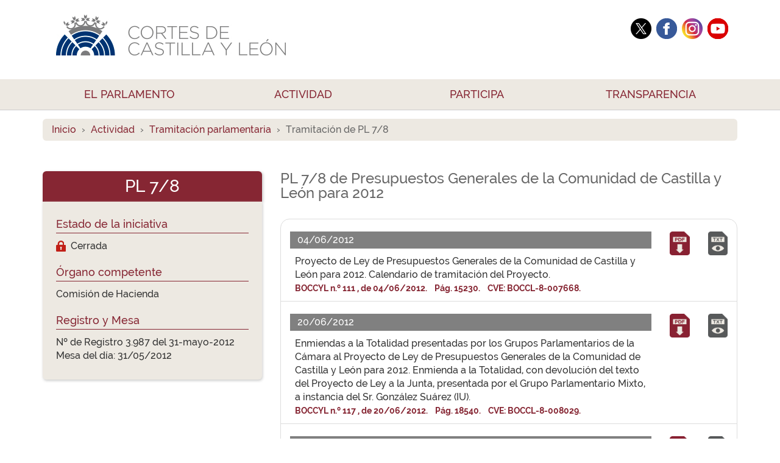

--- FILE ---
content_type: text/html; charset=utf-8
request_url: https://www.ccyl.es/Publicaciones/PublicacionesIniciativa?Legislatura=8&CodigoIniciativa=PL&NumeroExpediente=7
body_size: 10117
content:
<!DOCTYPE html>
<html lang="es" xml:lang="es" xmlns="http://www.w3.org/1999/xhtml">
<head>
    <meta http-equiv="X-UA-Compatible" content="IE=EmulateIE9" prefix="og: http://ogp.me/ns# fb: http://ogp.me/ns/fb#"/>
    <meta name="robots" content="index,follow">
    <meta name="description" content="Castilla y León, Parlamento, Órgano legislativo de la Comunidad Autónoma de Castilla y León (España). Composición, actividad parlamentaria, publicaciones, funcionamiento y área educativa" />
    <meta name="viewport" content="width=device-width, initial-scale=1">
    <meta name="author" content="Sección de Comunicación Institucional de las Cortes de Castilla y León" />

    <!-- Favicons  -->
    <link rel="icon" type="image/png" sizes="16x16" href="/favicon-16.png">
    <link rel="icon" type="image/png" sizes="32x32" href="/favicon-32.png">
    <link rel="icon" type="image/png" sizes="48x48" href="/favicon-48.png">
    <link rel="icon" type="image/png" sizes="64x64" href="/favicon-64.png">

    <!-- Android -->
    <link rel="icon" type="image/png" sizes="192x192" href="/android-icon-192.png">

    <!-- Apple (iPhone/iPad) -->
    <link rel="apple-touch-icon" sizes="180x180" href="/apple-touch-icon.png">

    <!-- Favicon por defecto -->
    <link rel="shortcut icon" href="/favicon.ico">


    <title>CCyL: Tramitaci&#243;n PL 7/8</title>
    <link href="/Content/css?v=ai1PV5egx9id069xD07i5eYxQY3RnH8K9sjIqs5YLrw1" rel="stylesheet"/>


    <!-- librerías opcionales que activan el soporte de HTML5 para IE8 -->
    <!--[if lt IE 9]>
      <script src="https://oss.maxcdn.com/libs/html5shiv/3.7.0/html5shiv.js"></script>
      <script src="https://oss.maxcdn.com/libs/respond.js/1.4.2/respond.min.js"></script>
    <![endif]-->
	
    <script async type='text/javascript' src='https://www--ccyl--es.insuit.net/i4tservice/insuit-app.js'></script>
    
</head>
<!-- BLOQUE BODY -->
<body>
    <!-- Librería jQuery requerida por los plugins de JavaScript -->
    <!-- <script src="https://code.jquery.com/jquery.js"></script> -->
    <script src="/Scripts/jquery.js"></script>

    <!---------------------------------------------------------------------------------------------------------------------->

    
<!-- Pluging para trasladar el logo -->
<script>
    $(document).on("scroll", function () {
        if ($(document).scrollTop() > 120) {
            $("nav").addClass("small");
        } else {
            $("nav").removeClass("small");
        }
    });

    document.addEventListener('DOMContentLoaded', function () {
        document.querySelectorAll('.main-nav .dropdown > a.dropdown-toggle').forEach(link => {
            link.addEventListener('click', function (e) {
                // En pantallas grandes (hover activo): el clic abre la página
                if (window.innerWidth > 850) {
                    window.location = this.getAttribute('href');
                }
                // En móvil, se comporta normal (abre el menú)
            });
        });
    });
</script>


<!-- Menu de navegación principal Cortes de Castilla y León -->
<nav>
    <div class="container">
        <div class="nav-top hidden-sm hidden-xs">
            <!-- cabecera lg y md -->
            <div class="col-md-8 col-lg-10"><a href="/Home/Inicio"><img src="/Content/img/logotipoccyl.png" class="img-responsive"  style="overflow:hidden;" alt="Cortes de Castilla y León"></a></div>
            <!-- logotipo adicional ocasiones especiales
            <div class="col-md-4 col-lg-4"><img src="~/Content/img/logo40.png" class="pull-right" alt="40 años de autonomía"></div> -->
            <!-- bloque de redes sociales -->
            <div class="col-md-4 col-lg-2" style="padding-top: 30px">
                <span class="pull-right">
                    
    <a href="https://twitter.com/Cortes_CYL" target="_blank"><img src="/Content/img/iconos/iconotwitter.png" alt="Twitter"></a>&nbsp;
    <a href="https://www.facebook.com/cortesdecastillayleon" target="_blank"><img src="/Content/img/iconos/iconofacebook.png" alt="Facebook"></a>&nbsp;
    <a href="https://www.instagram.com/cortescastillayleon/" target="_blank"><img src="/Content/img/iconos/iconosrrss/instagram.png" alt="Instagram"></a>&nbsp;
<a href="https://www.youtube.com/channel/UC8Y182dy_zQY27rE56l3rRw" target="_blank"><img src="/Content/img/iconos/iconoYouTube.png" alt="Youtube"></a>
                </span>
            </div>
        </div>

        <!-- cabecera sm y xs -->
		<!--  ORIGINAL div class="nav-top hidden-lg hidden-lg"  -->
		<div class="nav-top hidden-lg hidden-md">
                    <div class="col-lg-8 col-lg-8 "><a href="/Home/Inicio"><img src="/Content/img/logotipoccyl.png" class="img-responsive" style="overflow:hidden"></a></div>
                    <div class="col-lg-4 col-lg-4 pull-right"></div>
        </div><!-- /cabecera sm y xs -->


    </div><!-- /container -->

    <div class="navbar-header">
        <a class="navbar-brand hidden-sm hidden-md hidden-lg" href="/Home/Inicio"><img src="/Content/img/logo.png" class="img" style="padding:5px;"></a>
        <button class="navbar-toggle" data-target=".navbar-collapse" data-toggle="collapse" type="button"><span class="sr-only">Desplegar navegación</span><span class="icon-bar"></span><span class="icon-bar"></span><span class="icon-bar"></span></button>
    </div>
    <div class="row" style="background-color:#ede9e2">
        <div class="container">
            <div class="main-nav navbar-collapse collapse">
                <div class="cabecera">
                    <div class="minilogo">
                        <a href="/Home/Inicio"><img src="/Content/img/logoccyl10azul2.jpg" class="img-responsive"></a>
                    </div>

                    <ul class="nav nav-justified">
                        <!--PESTAÑA PARLAMENTO-->
                        <li class="dropdown">
                            <a href="/Parlamento/Index" class="dropdown-toggle" data-toggle="dropdown">EL PARLAMENTO <b class="caret"></b></a>
                            <ul class="dropdown-menu">
                                <li><a href="/Parlamento/Presidencia">Presidencia</a></li>
                                <li><a href="/Parlamento/Funciones">Funciones</a></li>
                                <li><a href="/Parlamento/Organos">Órganos</a></li>
                                <li class="divider"></li>
                                <li><a href="/Parlamento/Composicion">Composición Hemiciclo</a></li>
                                <li class="divider"></li>
                                <li><a href="/Parlamento/GruposParlamentarios">Grupos Parlamentarios</a></li>
                                <li><a href="/Parlamento/Procuradores">Procuradores y Procuradoras</a></li>
                                <li><a href="/Parlamento/LegislaturasAnteriores">Legislaturas anteriores</a></li>
                                <li class="divider"></li>
                                <li><a href="/Parlamento/NormativaInstitucional">Normativa institucional</a></li>
                                <li><a href="/Parlamento/DiscursosInstitucionales">Declaraciones institucionales</a></li>
                                <li><a href="/Parlamento/MedallaCortes">La Medalla de las Cortes</a></li>
                                <li class="divider"></li>
                                <li><a href="/Home/MapaSitio">Mapa del sitio</a></li>
                            </ul>
                        </li>
                        <!--PESTAÑA ACTIVIDAD-->
                        <li class="dropdown">
                            <a href="/Actividad/Index" class="dropdown-toggle" data-toggle="dropdown">ACTIVIDAD <b class="caret"></b>
                            </a>
                            <ul class="dropdown-menu">
                                <!--<li><a href="ACTIVIDAD/AGENDA/AGENDA_INSTITUCIONAL/index.html">Agenda institucional</a></li>-->
                                <li><a href="/NoticiasParlamentarias">Actualidad Parlamentaria</a></li>
                                <li><a href="/Noticias/Index">Actualidad Institucional</a></li>
                                <li class="divider"></li>
                                <li><a href="/Agenda/Semana">Agenda parlamentaria</a></li>
                                <li><a href="/Actividad/ActividadParlamentaria">Actividad parlamentaria</a></li>
                                <li><a href="/Actividad/PlenosPrevistos">Calendario de sesiones</a></li>
                                <li><a href="/Actividad/Emision">Emisión en directo</a></li>
                                <li class="divider"></li>
                                <li><a href="https://mediateca.ccyl.es/" target="_blank">Mediateca</a></li>
                                <li class="divider"></li>
                                <li><a href="/RecursosInformacion/Registro">Registro</a></li>
                                <li class="divider"></li>
                                <li><a href="/RecursosInformacion/IndexRRII">Recursos de información</a></li>
                                <li><a href="/RecursosInformacion/Archivo">Archivo</a></li>
                                <li><a href="/RecursosInformacion/FiltroLeyes">Leyes aprobadas</a></li>
                                <li class="divider"></li>
                                <li><a href="/RecursosInformacion/BoletinOficial">Boletín Oficial</a></li>
                                <li><a href="/RecursosInformacion/DiarioDeSesiones">Diario de Sesiones</a></li>
                                <li class="divider"></li>
                                <li><a href="/Actividad/ActividadesEducativas">Actividades educativas y culturales</a></li>
                            </ul>
                        </li>


                        <!--PESTAÑA PARTICIPA-->
                        <li class="dropdown">
                            <a href="/Participa/Index" class="dropdown-toggle" data-toggle="dropdown">PARTICIPA <b class="caret"></b>
                            </a>
                            <ul class="dropdown-menu">
                                <li><a href="/Participa/ParticipaIniciativasLegislativas">Participa en iniciativas legislativas</a></li>
                                <li><a href="/Participa/ParticipaIniciativasControl">Participa en iniciativas de impulso y control</a></li>
                                <li class="divider"></li>
                                <li><a href="/Participa/DerechoPeticion">Derecho de petición</a></li>
                                <li><a href="/Participa/ILPyAyuntamientos">Iniciativa Legislativa Popular y de los Ayuntamientos</a></li>
                                <li class="divider"></li>
                                <li><a href="/Parlamento/Sede">La sede</a></li>
                                <li><a href="/Content/VisitaVirtual">Visita Virtual a la sede de las Cortes</a></li>
                                <li><a href="/Participa/VisitasParticipa">Visita las Cortes</a></li>
                                <!--<li><a href="~/Participa/ServicioAlertas">Servicios de alertas</a></li> -->
                            </ul>
                        </li>

                        <!--PESTAÑA TRANSPARENCIA-->
                        <li class="dropdown">
                            <a href="/Transparencia/Index" class="dropdown-toggle" data-toggle="dropdown">TRANSPARENCIA <b class="caret"></b>
                            </a>
                            <ul class="dropdown-menu">
                                <li><a href="/Transparencia/Normativa">Normativa</a></li>
                                <li><a href="/Transparencia/OficinaDeInformacion">Oficina de Información</a></li>
                                <li class="divider"></li>
                                <li><a href="/Transparencia/RegistroActividadesTratamiento">Inventario de actividades de tratamiento</a></li>
                                <li class="divider"></li>
                                <li><a href="/Transparencia/InfoEconomicaIndex">Información económica, presupuestaria<br />y contractual</a></li>
                                <li><a href="/Transparencia/InfoAdministrativaIndex">Información en materia de personal</a></li>
                                <li><a href="/Transparencia/InfoInstitucionalIndex">Información institucional</a></li>
                            </ul>
                        </li>
                    </ul><!-- class="nav navbar-nav" -->
                </div><!--collapsenavbar-->
            </div><!-- container -->
        </div>
    </div>
</nav>


    <!----------------------------------------------------------------------------------------------------------------------->
    <section class="stretch">
        


<!-- breadcrumb -->
<div class="container">
    <ol class="breadcrumb">
        <li><a href="/Home/Inicio">Inicio</a></li>
        <li><a href="/Actividad/Index">Actividad</a></li>
        <li><a href="/Actividad/TramitacionParlamentaria">Tramitación parlamentaria</a></li>
        <li class="active">Tramitación de  PL 7/8</li>
    </ol>
</div><!-- container -->
<br />
<!-- contamos los items en el model y si no hay ninguno mostramos un mensaje de error -->

        <div Class="container">
    <div Class="row">
        <div Class="col-md-4">

            <!-- tarjeta de la iniciativa -->
                





<!-- tarjeta (FICHA) de la iniciativa -->

<div id="codigoiniciativa">PL 7/8</div>
<div class="tarjetainiciativa">
    <h4>Estado de la iniciativa</h4>
        <img src="/Content/img/Iconos/cerrada.png" style="vertical-align:sub;" />&nbsp;&nbsp;Cerrada
    <h4>Órgano competente</h4>
    Comisi&#243;n de Hacienda
    <h4>Registro y Mesa</h4>
    Nº de Registro 3.987 del 31-mayo-2012<br />Mesa del día: 31/05/2012
</div>

            <!-- botón participa (solo aparecerá si PARTICIPA = TRUE )-->

</div><!-- col-md-4 -->
<div class="col-md-8">
            <h4>PL 7/8 de Presupuestos Generales de la Comunidad de Castilla y Le&#243;n para 2012</h4><br />

            <div Class="list-group">
                <div id = "codigotramite" >
                            <!-- Si la página es 0 no lo sacamos -->
                        <div class="list-group-item panel-default-cortes">
                            <div class="row hidden-xs hidden-sm">
                                <div class="col-lg-10 col-md-8">
                                    <div class="cc_pub_Publicacionfecha"><div style="background-color:#808080; color:#ffffff; padding:3px 12px; margin: 10px 0px;">04/06/2012</div></div>
                                    <div class="cc_pub_PublicacionTextos" style="margin-left:8px;">Proyecto de Ley de Presupuestos Generales de la Comunidad de Castilla y Le&#243;n para 2012. Calendario de tramitaci&#243;n del Proyecto.</div>
                                    <strong style="color:#862633; font-size:14px; margin:3px 8px;">
                                        BOCCYL n.º
                                        111
                                        , de
                                        04/06/2012. &nbsp;&nbsp; Pág.
                                        15230. &nbsp;&nbsp; CVE: BOCCL-8-007668.
                                    </strong>
                                </div><!-- col 8 -->
                                <div class="col-lg-1 col-md-2">
                                    <a href="https://sirdoc.ccyl.es/sirdoc/PDF/PUBLOFI/BO/CCL/8L/BOCCL0800111/BOCCL-08-007668.pdf" target="_blank"><img src="/Content/img/Iconos/pdfbigicon.png" class="img-responsive" style="padding-top:10px;"></a>
                                </div>
                                <div class="col-lg-1 col-md-2">
                                    <a href="/Publicaciones/TextoEntradaBOCCL?Fichero=%5C%5CSIRDOCfiles%5Csirdoc%24%5CXML%5CEBOCCL%5C8L%5CBOCCL0800111%5CBOCCL-08-007668.xml"><img src="/Content/img/Iconos/txtbigicon.png" class="img-responsive" style="padding-top:10px;"></a>
                                </div>
                            </div><!-- row -->
                            <div class="row hidden-lg hidden-md">
                                <div class="col-xs-12 col-sm-12">
                                    <div class="cc_pub_Publicacionfecha"><div style="background-color:#808080; color:#ffffff; padding:3px 12px; margin: 10px 0px;">04/06/2012</div></div>
                                    <div class="cc_pub_PublicacionTextos" style="margin-left:8px;">Proyecto de Ley de Presupuestos Generales de la Comunidad de Castilla y Le&#243;n para 2012. Calendario de tramitaci&#243;n del Proyecto.</div>
                                    <p style="color:#862633; font-size:14px; margin:3px 8px;">
                                        <strong>
                                            BOCCYL n.º
                                            111
                                            , de
                                            04/06/2012.
                                        </strong>
                                    </p>
                                    <p style="color:#862633; font-size:14px; margin:3px 8px;">
                                        <strong>
                                            Pág.
                                            15230.
                                            CVE: BOCCL-8-007668.
                                        </strong>
                                    </p>
                                </div><!-- col 12 -->
                                <div class="col-xs-12 col-sm-12">
                                    <div class="row">
                                        <img src="/Content/img/Iconos/pdficon.gif" Class="pull-left" style="padding-left:20px; padding-top:8px;">
                                        <div style="padding-top:8px;">
                                            <a class="btn btn-default btn-sm" href="https://sirdoc.ccyl.es/sirdoc/PDF/PUBLOFI/BO/CCL/8L/BOCCL0800111/BOCCL-08-007668.pdf" target="_blank" style="width:60%;">Versión PDF</a>
                                        </div>
                                    </div>
                                    <div class="row">
                                        <img src="/Content/img/Iconos/txticon.gif" Class="pull-left" style="padding-left:20px; padding-top:5px;">
                                        <div style="padding-top:5px;">
                                            <a class="btn btn-default btn-sm" href="/Publicaciones/TextoEntradaBOCCL?Fichero=%5C%5CSIRDOCfiles%5Csirdoc%24%5CXML%5CEBOCCL%5C8L%5CBOCCL0800111%5CBOCCL-08-007668.xml" style="width:60%;">Versión TXT</a>
                                        </div>
                                    </div>
                                </div>
                            </div><!-- row -->
                        </div>
                            <!-- Si la página es 0 no lo sacamos -->
                        <div class="list-group-item panel-default-cortes">
                            <div class="row hidden-xs hidden-sm">
                                <div class="col-lg-10 col-md-8">
                                    <div class="cc_pub_Publicacionfecha"><div style="background-color:#808080; color:#ffffff; padding:3px 12px; margin: 10px 0px;">20/06/2012</div></div>
                                    <div class="cc_pub_PublicacionTextos" style="margin-left:8px;">Enmiendas a la Totalidad presentadas por los Grupos Parlamentarios de la C&#225;mara al Proyecto de Ley de Presupuestos Generales de la Comunidad de Castilla y Le&#243;n para 2012. Enmienda a la Totalidad, con devoluci&#243;n del texto del Proyecto de Ley a la Junta, presentada por  el Grupo Parlamentario Mixto, a instancia del Sr. Gonz&#225;lez Su&#225;rez (IU).</div>
                                    <strong style="color:#862633; font-size:14px; margin:3px 8px;">
                                        BOCCYL n.º
                                        117
                                        , de
                                        20/06/2012. &nbsp;&nbsp; Pág.
                                        18540. &nbsp;&nbsp; CVE: BOCCL-8-008029.
                                    </strong>
                                </div><!-- col 8 -->
                                <div class="col-lg-1 col-md-2">
                                    <a href="https://sirdoc.ccyl.es/sirdoc/PDF/PUBLOFI/BO/CCL/8L/BOCCL0800117/BOCCL-08-008029.pdf" target="_blank"><img src="/Content/img/Iconos/pdfbigicon.png" class="img-responsive" style="padding-top:10px;"></a>
                                </div>
                                <div class="col-lg-1 col-md-2">
                                    <a href="/Publicaciones/TextoEntradaBOCCL?Fichero=%5C%5CSIRDOCfiles%5Csirdoc%24%5CXML%5CEBOCCL%5C8L%5CBOCCL0800117%5CBOCCL-08-008029.xml"><img src="/Content/img/Iconos/txtbigicon.png" class="img-responsive" style="padding-top:10px;"></a>
                                </div>
                            </div><!-- row -->
                            <div class="row hidden-lg hidden-md">
                                <div class="col-xs-12 col-sm-12">
                                    <div class="cc_pub_Publicacionfecha"><div style="background-color:#808080; color:#ffffff; padding:3px 12px; margin: 10px 0px;">20/06/2012</div></div>
                                    <div class="cc_pub_PublicacionTextos" style="margin-left:8px;">Enmiendas a la Totalidad presentadas por los Grupos Parlamentarios de la C&#225;mara al Proyecto de Ley de Presupuestos Generales de la Comunidad de Castilla y Le&#243;n para 2012. Enmienda a la Totalidad, con devoluci&#243;n del texto del Proyecto de Ley a la Junta, presentada por  el Grupo Parlamentario Mixto, a instancia del Sr. Gonz&#225;lez Su&#225;rez (IU).</div>
                                    <p style="color:#862633; font-size:14px; margin:3px 8px;">
                                        <strong>
                                            BOCCYL n.º
                                            117
                                            , de
                                            20/06/2012.
                                        </strong>
                                    </p>
                                    <p style="color:#862633; font-size:14px; margin:3px 8px;">
                                        <strong>
                                            Pág.
                                            18540.
                                            CVE: BOCCL-8-008029.
                                        </strong>
                                    </p>
                                </div><!-- col 12 -->
                                <div class="col-xs-12 col-sm-12">
                                    <div class="row">
                                        <img src="/Content/img/Iconos/pdficon.gif" Class="pull-left" style="padding-left:20px; padding-top:8px;">
                                        <div style="padding-top:8px;">
                                            <a class="btn btn-default btn-sm" href="https://sirdoc.ccyl.es/sirdoc/PDF/PUBLOFI/BO/CCL/8L/BOCCL0800117/BOCCL-08-008029.pdf" target="_blank" style="width:60%;">Versión PDF</a>
                                        </div>
                                    </div>
                                    <div class="row">
                                        <img src="/Content/img/Iconos/txticon.gif" Class="pull-left" style="padding-left:20px; padding-top:5px;">
                                        <div style="padding-top:5px;">
                                            <a class="btn btn-default btn-sm" href="/Publicaciones/TextoEntradaBOCCL?Fichero=%5C%5CSIRDOCfiles%5Csirdoc%24%5CXML%5CEBOCCL%5C8L%5CBOCCL0800117%5CBOCCL-08-008029.xml" style="width:60%;">Versión TXT</a>
                                        </div>
                                    </div>
                                </div>
                            </div><!-- row -->
                        </div>
                            <!-- Si la página es 0 no lo sacamos -->
                        <div class="list-group-item panel-default-cortes">
                            <div class="row hidden-xs hidden-sm">
                                <div class="col-lg-10 col-md-8">
                                    <div class="cc_pub_Publicacionfecha"><div style="background-color:#808080; color:#ffffff; padding:3px 12px; margin: 10px 0px;">20/06/2012</div></div>
                                    <div class="cc_pub_PublicacionTextos" style="margin-left:8px;">Enmiendas a la Totalidad presentadas por los Grupos Parlamentarios de la C&#225;mara al Proyecto de Ley de Presupuestos Generales de la Comunidad de Castilla y Le&#243;n para 2012. Enmienda a la Totalidad, con devoluci&#243;n del texto del Proyecto de Ley a la Junta, presentada por  el Grupo Parlamentario Socialista.</div>
                                    <strong style="color:#862633; font-size:14px; margin:3px 8px;">
                                        BOCCYL n.º
                                        117
                                        , de
                                        20/06/2012. &nbsp;&nbsp; Pág.
                                        18542. &nbsp;&nbsp; CVE: BOCCL-8-008030.
                                    </strong>
                                </div><!-- col 8 -->
                                <div class="col-lg-1 col-md-2">
                                    <a href="https://sirdoc.ccyl.es/sirdoc/PDF/PUBLOFI/BO/CCL/8L/BOCCL0800117/BOCCL-08-008030.pdf" target="_blank"><img src="/Content/img/Iconos/pdfbigicon.png" class="img-responsive" style="padding-top:10px;"></a>
                                </div>
                                <div class="col-lg-1 col-md-2">
                                    <a href="/Publicaciones/TextoEntradaBOCCL?Fichero=%5C%5CSIRDOCfiles%5Csirdoc%24%5CXML%5CEBOCCL%5C8L%5CBOCCL0800117%5CBOCCL-08-008030.xml"><img src="/Content/img/Iconos/txtbigicon.png" class="img-responsive" style="padding-top:10px;"></a>
                                </div>
                            </div><!-- row -->
                            <div class="row hidden-lg hidden-md">
                                <div class="col-xs-12 col-sm-12">
                                    <div class="cc_pub_Publicacionfecha"><div style="background-color:#808080; color:#ffffff; padding:3px 12px; margin: 10px 0px;">20/06/2012</div></div>
                                    <div class="cc_pub_PublicacionTextos" style="margin-left:8px;">Enmiendas a la Totalidad presentadas por los Grupos Parlamentarios de la C&#225;mara al Proyecto de Ley de Presupuestos Generales de la Comunidad de Castilla y Le&#243;n para 2012. Enmienda a la Totalidad, con devoluci&#243;n del texto del Proyecto de Ley a la Junta, presentada por  el Grupo Parlamentario Socialista.</div>
                                    <p style="color:#862633; font-size:14px; margin:3px 8px;">
                                        <strong>
                                            BOCCYL n.º
                                            117
                                            , de
                                            20/06/2012.
                                        </strong>
                                    </p>
                                    <p style="color:#862633; font-size:14px; margin:3px 8px;">
                                        <strong>
                                            Pág.
                                            18542.
                                            CVE: BOCCL-8-008030.
                                        </strong>
                                    </p>
                                </div><!-- col 12 -->
                                <div class="col-xs-12 col-sm-12">
                                    <div class="row">
                                        <img src="/Content/img/Iconos/pdficon.gif" Class="pull-left" style="padding-left:20px; padding-top:8px;">
                                        <div style="padding-top:8px;">
                                            <a class="btn btn-default btn-sm" href="https://sirdoc.ccyl.es/sirdoc/PDF/PUBLOFI/BO/CCL/8L/BOCCL0800117/BOCCL-08-008030.pdf" target="_blank" style="width:60%;">Versión PDF</a>
                                        </div>
                                    </div>
                                    <div class="row">
                                        <img src="/Content/img/Iconos/txticon.gif" Class="pull-left" style="padding-left:20px; padding-top:5px;">
                                        <div style="padding-top:5px;">
                                            <a class="btn btn-default btn-sm" href="/Publicaciones/TextoEntradaBOCCL?Fichero=%5C%5CSIRDOCfiles%5Csirdoc%24%5CXML%5CEBOCCL%5C8L%5CBOCCL0800117%5CBOCCL-08-008030.xml" style="width:60%;">Versión TXT</a>
                                        </div>
                                    </div>
                                </div>
                            </div><!-- row -->
                        </div>
                            <!-- Si la página es 0 no lo sacamos -->
                        <div class="list-group-item panel-default-cortes">
                            <div class="row hidden-xs hidden-sm">
                                <div class="col-lg-10 col-md-8">
                                    <div class="cc_pub_Publicacionfecha"><div style="background-color:#808080; color:#ffffff; padding:3px 12px; margin: 10px 0px;">25/06/2012</div></div>
                                    <div class="cc_pub_PublicacionTextos" style="margin-left:8px;">Desestimaci&#243;n por el Pleno de las Cortes de Castilla y Le&#243;n de las Enmiendas a la Totalidad presentadas por los Grupos Parlamentarios de la C&#225;mara al Proyecto de Ley de Presupuestos Generales de la Comunidad de Castilla y Le&#243;n para 2012.Desestimaci&#243;n por el Pleno de las Cortes de Castilla y Le&#243;n de la Enmienda a la Totalidad con devoluci&#243;n del Texto del Proyecto de Ley a la Junta, presentada por el Grupo Parlamentario Socialista.</div>
                                    <strong style="color:#862633; font-size:14px; margin:3px 8px;">
                                        BOCCYL n.º
                                        119
                                        , de
                                        25/06/2012. &nbsp;&nbsp; Pág.
                                        18598. &nbsp;&nbsp; CVE: BOCCL-8-008086.
                                    </strong>
                                </div><!-- col 8 -->
                                <div class="col-lg-1 col-md-2">
                                    <a href="https://sirdoc.ccyl.es/sirdoc/PDF/PUBLOFI/BO/CCL/8L/BOCCL0800119/BOCCL-08-008086.pdf" target="_blank"><img src="/Content/img/Iconos/pdfbigicon.png" class="img-responsive" style="padding-top:10px;"></a>
                                </div>
                                <div class="col-lg-1 col-md-2">
                                    <a href="/Publicaciones/TextoEntradaBOCCL?Fichero=%5C%5CSIRDOCfiles%5Csirdoc%24%5CXML%5CEBOCCL%5C8L%5CBOCCL0800119%5CBOCCL-08-008086.xml"><img src="/Content/img/Iconos/txtbigicon.png" class="img-responsive" style="padding-top:10px;"></a>
                                </div>
                            </div><!-- row -->
                            <div class="row hidden-lg hidden-md">
                                <div class="col-xs-12 col-sm-12">
                                    <div class="cc_pub_Publicacionfecha"><div style="background-color:#808080; color:#ffffff; padding:3px 12px; margin: 10px 0px;">25/06/2012</div></div>
                                    <div class="cc_pub_PublicacionTextos" style="margin-left:8px;">Desestimaci&#243;n por el Pleno de las Cortes de Castilla y Le&#243;n de las Enmiendas a la Totalidad presentadas por los Grupos Parlamentarios de la C&#225;mara al Proyecto de Ley de Presupuestos Generales de la Comunidad de Castilla y Le&#243;n para 2012.Desestimaci&#243;n por el Pleno de las Cortes de Castilla y Le&#243;n de la Enmienda a la Totalidad con devoluci&#243;n del Texto del Proyecto de Ley a la Junta, presentada por el Grupo Parlamentario Socialista.</div>
                                    <p style="color:#862633; font-size:14px; margin:3px 8px;">
                                        <strong>
                                            BOCCYL n.º
                                            119
                                            , de
                                            25/06/2012.
                                        </strong>
                                    </p>
                                    <p style="color:#862633; font-size:14px; margin:3px 8px;">
                                        <strong>
                                            Pág.
                                            18598.
                                            CVE: BOCCL-8-008086.
                                        </strong>
                                    </p>
                                </div><!-- col 12 -->
                                <div class="col-xs-12 col-sm-12">
                                    <div class="row">
                                        <img src="/Content/img/Iconos/pdficon.gif" Class="pull-left" style="padding-left:20px; padding-top:8px;">
                                        <div style="padding-top:8px;">
                                            <a class="btn btn-default btn-sm" href="https://sirdoc.ccyl.es/sirdoc/PDF/PUBLOFI/BO/CCL/8L/BOCCL0800119/BOCCL-08-008086.pdf" target="_blank" style="width:60%;">Versión PDF</a>
                                        </div>
                                    </div>
                                    <div class="row">
                                        <img src="/Content/img/Iconos/txticon.gif" Class="pull-left" style="padding-left:20px; padding-top:5px;">
                                        <div style="padding-top:5px;">
                                            <a class="btn btn-default btn-sm" href="/Publicaciones/TextoEntradaBOCCL?Fichero=%5C%5CSIRDOCfiles%5Csirdoc%24%5CXML%5CEBOCCL%5C8L%5CBOCCL0800119%5CBOCCL-08-008086.xml" style="width:60%;">Versión TXT</a>
                                        </div>
                                    </div>
                                </div>
                            </div><!-- row -->
                        </div>
                            <!-- Si la página es 0 no lo sacamos -->
                        <div class="list-group-item panel-default-cortes">
                            <div class="row hidden-xs hidden-sm">
                                <div class="col-lg-10 col-md-8">
                                    <div class="cc_pub_Publicacionfecha"><div style="background-color:#808080; color:#ffffff; padding:3px 12px; margin: 10px 0px;">25/06/2012</div></div>
                                    <div class="cc_pub_PublicacionTextos" style="margin-left:8px;">Desestimaci&#243;n por el Pleno de las Cortes de Castilla y Le&#243;n de las Enmiendas a la Totalidad presentadas por los Grupos Parlamentarios de la C&#225;mara al Proyecto de Ley de Presupuestos Generales de la Comunidad de Castilla y Le&#243;n para 2012.Desestimaci&#243;n por el Pleno de las Cortes de Castilla y Le&#243;n de la Enmienda a la Totalidad con devoluci&#243;n del Texto del Proyecto de Ley a la Junta, presentada por el Grupo Parlamentario Mixto, a instancia del Sr. Gonz&#225;lez Su&#225;rez (IU).</div>
                                    <strong style="color:#862633; font-size:14px; margin:3px 8px;">
                                        BOCCYL n.º
                                        119
                                        , de
                                        25/06/2012. &nbsp;&nbsp; Pág.
                                        18599. &nbsp;&nbsp; CVE: BOCCL-8-008087.
                                    </strong>
                                </div><!-- col 8 -->
                                <div class="col-lg-1 col-md-2">
                                    <a href="https://sirdoc.ccyl.es/sirdoc/PDF/PUBLOFI/BO/CCL/8L/BOCCL0800119/BOCCL-08-008087.pdf" target="_blank"><img src="/Content/img/Iconos/pdfbigicon.png" class="img-responsive" style="padding-top:10px;"></a>
                                </div>
                                <div class="col-lg-1 col-md-2">
                                    <a href="/Publicaciones/TextoEntradaBOCCL?Fichero=%5C%5CSIRDOCfiles%5Csirdoc%24%5CXML%5CEBOCCL%5C8L%5CBOCCL0800119%5CBOCCL-08-008087.xml"><img src="/Content/img/Iconos/txtbigicon.png" class="img-responsive" style="padding-top:10px;"></a>
                                </div>
                            </div><!-- row -->
                            <div class="row hidden-lg hidden-md">
                                <div class="col-xs-12 col-sm-12">
                                    <div class="cc_pub_Publicacionfecha"><div style="background-color:#808080; color:#ffffff; padding:3px 12px; margin: 10px 0px;">25/06/2012</div></div>
                                    <div class="cc_pub_PublicacionTextos" style="margin-left:8px;">Desestimaci&#243;n por el Pleno de las Cortes de Castilla y Le&#243;n de las Enmiendas a la Totalidad presentadas por los Grupos Parlamentarios de la C&#225;mara al Proyecto de Ley de Presupuestos Generales de la Comunidad de Castilla y Le&#243;n para 2012.Desestimaci&#243;n por el Pleno de las Cortes de Castilla y Le&#243;n de la Enmienda a la Totalidad con devoluci&#243;n del Texto del Proyecto de Ley a la Junta, presentada por el Grupo Parlamentario Mixto, a instancia del Sr. Gonz&#225;lez Su&#225;rez (IU).</div>
                                    <p style="color:#862633; font-size:14px; margin:3px 8px;">
                                        <strong>
                                            BOCCYL n.º
                                            119
                                            , de
                                            25/06/2012.
                                        </strong>
                                    </p>
                                    <p style="color:#862633; font-size:14px; margin:3px 8px;">
                                        <strong>
                                            Pág.
                                            18599.
                                            CVE: BOCCL-8-008087.
                                        </strong>
                                    </p>
                                </div><!-- col 12 -->
                                <div class="col-xs-12 col-sm-12">
                                    <div class="row">
                                        <img src="/Content/img/Iconos/pdficon.gif" Class="pull-left" style="padding-left:20px; padding-top:8px;">
                                        <div style="padding-top:8px;">
                                            <a class="btn btn-default btn-sm" href="https://sirdoc.ccyl.es/sirdoc/PDF/PUBLOFI/BO/CCL/8L/BOCCL0800119/BOCCL-08-008087.pdf" target="_blank" style="width:60%;">Versión PDF</a>
                                        </div>
                                    </div>
                                    <div class="row">
                                        <img src="/Content/img/Iconos/txticon.gif" Class="pull-left" style="padding-left:20px; padding-top:5px;">
                                        <div style="padding-top:5px;">
                                            <a class="btn btn-default btn-sm" href="/Publicaciones/TextoEntradaBOCCL?Fichero=%5C%5CSIRDOCfiles%5Csirdoc%24%5CXML%5CEBOCCL%5C8L%5CBOCCL0800119%5CBOCCL-08-008087.xml" style="width:60%;">Versión TXT</a>
                                        </div>
                                    </div>
                                </div>
                            </div><!-- row -->
                        </div>
                            <!-- Si la página es 0 no lo sacamos -->
                        <div class="list-group-item panel-default-cortes">
                            <div class="row hidden-xs hidden-sm">
                                <div class="col-lg-10 col-md-8">
                                    <div class="cc_pub_Publicacionfecha"><div style="background-color:#808080; color:#ffffff; padding:3px 12px; margin: 10px 0px;">02/07/2012</div></div>
                                    <div class="cc_pub_PublicacionTextos" style="margin-left:8px;">Enmiendas parciales presentadas por los Grupos Parlamentarios de la C&#225;mara al Proyecto de Ley de Presupuestos Generales de la Comunidad de Castilla y Le&#243;n para 2012. Enmiendas parciales presentadas por el Procurador D. Jos&#233; Mar&#237;a Gonz&#225;lez Su&#225;rez (IU), perteneciente al Grupo Parlamentario Mixto.</div>
                                    <strong style="color:#862633; font-size:14px; margin:3px 8px;">
                                        BOCCYL n.º
                                        122
                                        , de
                                        02/07/2012. &nbsp;&nbsp; Pág.
                                        18667. &nbsp;&nbsp; CVE: BOCCL-8-008115.
                                    </strong>
                                </div><!-- col 8 -->
                                <div class="col-lg-1 col-md-2">
                                    <a href="https://sirdoc.ccyl.es/sirdoc/PDF/PUBLOFI/BO/CCL/8L/BOCCL0800122/BOCCL-08-008115.pdf" target="_blank"><img src="/Content/img/Iconos/pdfbigicon.png" class="img-responsive" style="padding-top:10px;"></a>
                                </div>
                                <div class="col-lg-1 col-md-2">
                                    <a href="/Publicaciones/TextoEntradaBOCCL?Fichero=%5C%5CSIRDOCfiles%5Csirdoc%24%5CXML%5CEBOCCL%5C8L%5CBOCCL0800122%5CBOCCL-08-008115.xml"><img src="/Content/img/Iconos/txtbigicon.png" class="img-responsive" style="padding-top:10px;"></a>
                                </div>
                            </div><!-- row -->
                            <div class="row hidden-lg hidden-md">
                                <div class="col-xs-12 col-sm-12">
                                    <div class="cc_pub_Publicacionfecha"><div style="background-color:#808080; color:#ffffff; padding:3px 12px; margin: 10px 0px;">02/07/2012</div></div>
                                    <div class="cc_pub_PublicacionTextos" style="margin-left:8px;">Enmiendas parciales presentadas por los Grupos Parlamentarios de la C&#225;mara al Proyecto de Ley de Presupuestos Generales de la Comunidad de Castilla y Le&#243;n para 2012. Enmiendas parciales presentadas por el Procurador D. Jos&#233; Mar&#237;a Gonz&#225;lez Su&#225;rez (IU), perteneciente al Grupo Parlamentario Mixto.</div>
                                    <p style="color:#862633; font-size:14px; margin:3px 8px;">
                                        <strong>
                                            BOCCYL n.º
                                            122
                                            , de
                                            02/07/2012.
                                        </strong>
                                    </p>
                                    <p style="color:#862633; font-size:14px; margin:3px 8px;">
                                        <strong>
                                            Pág.
                                            18667.
                                            CVE: BOCCL-8-008115.
                                        </strong>
                                    </p>
                                </div><!-- col 12 -->
                                <div class="col-xs-12 col-sm-12">
                                    <div class="row">
                                        <img src="/Content/img/Iconos/pdficon.gif" Class="pull-left" style="padding-left:20px; padding-top:8px;">
                                        <div style="padding-top:8px;">
                                            <a class="btn btn-default btn-sm" href="https://sirdoc.ccyl.es/sirdoc/PDF/PUBLOFI/BO/CCL/8L/BOCCL0800122/BOCCL-08-008115.pdf" target="_blank" style="width:60%;">Versión PDF</a>
                                        </div>
                                    </div>
                                    <div class="row">
                                        <img src="/Content/img/Iconos/txticon.gif" Class="pull-left" style="padding-left:20px; padding-top:5px;">
                                        <div style="padding-top:5px;">
                                            <a class="btn btn-default btn-sm" href="/Publicaciones/TextoEntradaBOCCL?Fichero=%5C%5CSIRDOCfiles%5Csirdoc%24%5CXML%5CEBOCCL%5C8L%5CBOCCL0800122%5CBOCCL-08-008115.xml" style="width:60%;">Versión TXT</a>
                                        </div>
                                    </div>
                                </div>
                            </div><!-- row -->
                        </div>
                            <!-- Si la página es 0 no lo sacamos -->
                        <div class="list-group-item panel-default-cortes">
                            <div class="row hidden-xs hidden-sm">
                                <div class="col-lg-10 col-md-8">
                                    <div class="cc_pub_Publicacionfecha"><div style="background-color:#808080; color:#ffffff; padding:3px 12px; margin: 10px 0px;">02/07/2012</div></div>
                                    <div class="cc_pub_PublicacionTextos" style="margin-left:8px;">Enmiendas parciales presentadas por los Grupos Parlamentarios de la C&#225;mara al Proyecto de Ley de Presupuestos Generales de la Comunidad de Castilla y Le&#243;n para 2012. Enmiendas parciales presentadas por el Procurador D. Alejandro Valderas Alonso (UPL), perteneciente al Grupo Parlamentario Mixto.</div>
                                    <strong style="color:#862633; font-size:14px; margin:3px 8px;">
                                        BOCCYL n.º
                                        122
                                        , de
                                        02/07/2012. &nbsp;&nbsp; Pág.
                                        18883. &nbsp;&nbsp; CVE: BOCCL-8-008116.
                                    </strong>
                                </div><!-- col 8 -->
                                <div class="col-lg-1 col-md-2">
                                    <a href="https://sirdoc.ccyl.es/sirdoc/PDF/PUBLOFI/BO/CCL/8L/BOCCL0800122/BOCCL-08-008116.pdf" target="_blank"><img src="/Content/img/Iconos/pdfbigicon.png" class="img-responsive" style="padding-top:10px;"></a>
                                </div>
                                <div class="col-lg-1 col-md-2">
                                    <a href="/Publicaciones/TextoEntradaBOCCL?Fichero=%5C%5CSIRDOCfiles%5Csirdoc%24%5CXML%5CEBOCCL%5C8L%5CBOCCL0800122%5CBOCCL-08-008116.xml"><img src="/Content/img/Iconos/txtbigicon.png" class="img-responsive" style="padding-top:10px;"></a>
                                </div>
                            </div><!-- row -->
                            <div class="row hidden-lg hidden-md">
                                <div class="col-xs-12 col-sm-12">
                                    <div class="cc_pub_Publicacionfecha"><div style="background-color:#808080; color:#ffffff; padding:3px 12px; margin: 10px 0px;">02/07/2012</div></div>
                                    <div class="cc_pub_PublicacionTextos" style="margin-left:8px;">Enmiendas parciales presentadas por los Grupos Parlamentarios de la C&#225;mara al Proyecto de Ley de Presupuestos Generales de la Comunidad de Castilla y Le&#243;n para 2012. Enmiendas parciales presentadas por el Procurador D. Alejandro Valderas Alonso (UPL), perteneciente al Grupo Parlamentario Mixto.</div>
                                    <p style="color:#862633; font-size:14px; margin:3px 8px;">
                                        <strong>
                                            BOCCYL n.º
                                            122
                                            , de
                                            02/07/2012.
                                        </strong>
                                    </p>
                                    <p style="color:#862633; font-size:14px; margin:3px 8px;">
                                        <strong>
                                            Pág.
                                            18883.
                                            CVE: BOCCL-8-008116.
                                        </strong>
                                    </p>
                                </div><!-- col 12 -->
                                <div class="col-xs-12 col-sm-12">
                                    <div class="row">
                                        <img src="/Content/img/Iconos/pdficon.gif" Class="pull-left" style="padding-left:20px; padding-top:8px;">
                                        <div style="padding-top:8px;">
                                            <a class="btn btn-default btn-sm" href="https://sirdoc.ccyl.es/sirdoc/PDF/PUBLOFI/BO/CCL/8L/BOCCL0800122/BOCCL-08-008116.pdf" target="_blank" style="width:60%;">Versión PDF</a>
                                        </div>
                                    </div>
                                    <div class="row">
                                        <img src="/Content/img/Iconos/txticon.gif" Class="pull-left" style="padding-left:20px; padding-top:5px;">
                                        <div style="padding-top:5px;">
                                            <a class="btn btn-default btn-sm" href="/Publicaciones/TextoEntradaBOCCL?Fichero=%5C%5CSIRDOCfiles%5Csirdoc%24%5CXML%5CEBOCCL%5C8L%5CBOCCL0800122%5CBOCCL-08-008116.xml" style="width:60%;">Versión TXT</a>
                                        </div>
                                    </div>
                                </div>
                            </div><!-- row -->
                        </div>
                            <!-- Si la página es 0 no lo sacamos -->
                        <div class="list-group-item panel-default-cortes">
                            <div class="row hidden-xs hidden-sm">
                                <div class="col-lg-10 col-md-8">
                                    <div class="cc_pub_Publicacionfecha"><div style="background-color:#808080; color:#ffffff; padding:3px 12px; margin: 10px 0px;">02/07/2012</div></div>
                                    <div class="cc_pub_PublicacionTextos" style="margin-left:8px;">Enmiendas parciales presentadas por los Grupos Parlamentarios de la C&#225;mara al Proyecto de Ley de Presupuestos Generales de la Comunidad de Castilla y Le&#243;n para 2012. Enmiendas parciales presentadas por el Grupo Parlamentario Socialista.</div>
                                    <strong style="color:#862633; font-size:14px; margin:3px 8px;">
                                        BOCCYL n.º
                                        122
                                        , de
                                        02/07/2012. &nbsp;&nbsp; Pág.
                                        18894. &nbsp;&nbsp; CVE: BOCCL-8-008117.
                                    </strong>
                                </div><!-- col 8 -->
                                <div class="col-lg-1 col-md-2">
                                    <a href="https://sirdoc.ccyl.es/sirdoc/PDF/PUBLOFI/BO/CCL/8L/BOCCL0800122/BOCCL-08-008117.pdf" target="_blank"><img src="/Content/img/Iconos/pdfbigicon.png" class="img-responsive" style="padding-top:10px;"></a>
                                </div>
                                <div class="col-lg-1 col-md-2">
                                    <a href="/Publicaciones/TextoEntradaBOCCL?Fichero=%5C%5CSIRDOCfiles%5Csirdoc%24%5CXML%5CEBOCCL%5C8L%5CBOCCL0800122%5CBOCCL-08-008117.xml"><img src="/Content/img/Iconos/txtbigicon.png" class="img-responsive" style="padding-top:10px;"></a>
                                </div>
                            </div><!-- row -->
                            <div class="row hidden-lg hidden-md">
                                <div class="col-xs-12 col-sm-12">
                                    <div class="cc_pub_Publicacionfecha"><div style="background-color:#808080; color:#ffffff; padding:3px 12px; margin: 10px 0px;">02/07/2012</div></div>
                                    <div class="cc_pub_PublicacionTextos" style="margin-left:8px;">Enmiendas parciales presentadas por los Grupos Parlamentarios de la C&#225;mara al Proyecto de Ley de Presupuestos Generales de la Comunidad de Castilla y Le&#243;n para 2012. Enmiendas parciales presentadas por el Grupo Parlamentario Socialista.</div>
                                    <p style="color:#862633; font-size:14px; margin:3px 8px;">
                                        <strong>
                                            BOCCYL n.º
                                            122
                                            , de
                                            02/07/2012.
                                        </strong>
                                    </p>
                                    <p style="color:#862633; font-size:14px; margin:3px 8px;">
                                        <strong>
                                            Pág.
                                            18894.
                                            CVE: BOCCL-8-008117.
                                        </strong>
                                    </p>
                                </div><!-- col 12 -->
                                <div class="col-xs-12 col-sm-12">
                                    <div class="row">
                                        <img src="/Content/img/Iconos/pdficon.gif" Class="pull-left" style="padding-left:20px; padding-top:8px;">
                                        <div style="padding-top:8px;">
                                            <a class="btn btn-default btn-sm" href="https://sirdoc.ccyl.es/sirdoc/PDF/PUBLOFI/BO/CCL/8L/BOCCL0800122/BOCCL-08-008117.pdf" target="_blank" style="width:60%;">Versión PDF</a>
                                        </div>
                                    </div>
                                    <div class="row">
                                        <img src="/Content/img/Iconos/txticon.gif" Class="pull-left" style="padding-left:20px; padding-top:5px;">
                                        <div style="padding-top:5px;">
                                            <a class="btn btn-default btn-sm" href="/Publicaciones/TextoEntradaBOCCL?Fichero=%5C%5CSIRDOCfiles%5Csirdoc%24%5CXML%5CEBOCCL%5C8L%5CBOCCL0800122%5CBOCCL-08-008117.xml" style="width:60%;">Versión TXT</a>
                                        </div>
                                    </div>
                                </div>
                            </div><!-- row -->
                        </div>
                            <!-- Si la página es 0 no lo sacamos -->
                        <div class="list-group-item panel-default-cortes">
                            <div class="row hidden-xs hidden-sm">
                                <div class="col-lg-10 col-md-8">
                                    <div class="cc_pub_Publicacionfecha"><div style="background-color:#808080; color:#ffffff; padding:3px 12px; margin: 10px 0px;">02/07/2012</div></div>
                                    <div class="cc_pub_PublicacionTextos" style="margin-left:8px;">Enmiendas parciales presentadas por los Grupos Parlamentarios de la C&#225;mara al Proyecto de Ley de Presupuestos Generales de la Comunidad de Castilla y Le&#243;n para 2012.  Enmiendas parciales presentadas por el Grupo Parlamentario Popular.</div>
                                    <strong style="color:#862633; font-size:14px; margin:3px 8px;">
                                        BOCCYL n.º
                                        122
                                        , de
                                        02/07/2012. &nbsp;&nbsp; Pág.
                                        19073. &nbsp;&nbsp; CVE: BOCCL-8-008118.
                                    </strong>
                                </div><!-- col 8 -->
                                <div class="col-lg-1 col-md-2">
                                    <a href="https://sirdoc.ccyl.es/sirdoc/PDF/PUBLOFI/BO/CCL/8L/BOCCL0800122/BOCCL-08-008118.pdf" target="_blank"><img src="/Content/img/Iconos/pdfbigicon.png" class="img-responsive" style="padding-top:10px;"></a>
                                </div>
                                <div class="col-lg-1 col-md-2">
                                    <a href="/Publicaciones/TextoEntradaBOCCL?Fichero=%5C%5CSIRDOCfiles%5Csirdoc%24%5CXML%5CEBOCCL%5C8L%5CBOCCL0800122%5CBOCCL-08-008118.xml"><img src="/Content/img/Iconos/txtbigicon.png" class="img-responsive" style="padding-top:10px;"></a>
                                </div>
                            </div><!-- row -->
                            <div class="row hidden-lg hidden-md">
                                <div class="col-xs-12 col-sm-12">
                                    <div class="cc_pub_Publicacionfecha"><div style="background-color:#808080; color:#ffffff; padding:3px 12px; margin: 10px 0px;">02/07/2012</div></div>
                                    <div class="cc_pub_PublicacionTextos" style="margin-left:8px;">Enmiendas parciales presentadas por los Grupos Parlamentarios de la C&#225;mara al Proyecto de Ley de Presupuestos Generales de la Comunidad de Castilla y Le&#243;n para 2012.  Enmiendas parciales presentadas por el Grupo Parlamentario Popular.</div>
                                    <p style="color:#862633; font-size:14px; margin:3px 8px;">
                                        <strong>
                                            BOCCYL n.º
                                            122
                                            , de
                                            02/07/2012.
                                        </strong>
                                    </p>
                                    <p style="color:#862633; font-size:14px; margin:3px 8px;">
                                        <strong>
                                            Pág.
                                            19073.
                                            CVE: BOCCL-8-008118.
                                        </strong>
                                    </p>
                                </div><!-- col 12 -->
                                <div class="col-xs-12 col-sm-12">
                                    <div class="row">
                                        <img src="/Content/img/Iconos/pdficon.gif" Class="pull-left" style="padding-left:20px; padding-top:8px;">
                                        <div style="padding-top:8px;">
                                            <a class="btn btn-default btn-sm" href="https://sirdoc.ccyl.es/sirdoc/PDF/PUBLOFI/BO/CCL/8L/BOCCL0800122/BOCCL-08-008118.pdf" target="_blank" style="width:60%;">Versión PDF</a>
                                        </div>
                                    </div>
                                    <div class="row">
                                        <img src="/Content/img/Iconos/txticon.gif" Class="pull-left" style="padding-left:20px; padding-top:5px;">
                                        <div style="padding-top:5px;">
                                            <a class="btn btn-default btn-sm" href="/Publicaciones/TextoEntradaBOCCL?Fichero=%5C%5CSIRDOCfiles%5Csirdoc%24%5CXML%5CEBOCCL%5C8L%5CBOCCL0800122%5CBOCCL-08-008118.xml" style="width:60%;">Versión TXT</a>
                                        </div>
                                    </div>
                                </div>
                            </div><!-- row -->
                        </div>
                            <!-- Si la página es 0 no lo sacamos -->
                        <div class="list-group-item panel-default-cortes">
                            <div class="row hidden-xs hidden-sm">
                                <div class="col-lg-10 col-md-8">
                                    <div class="cc_pub_Publicacionfecha"><div style="background-color:#808080; color:#ffffff; padding:3px 12px; margin: 10px 0px;">05/07/2012</div></div>
                                    <div class="cc_pub_PublicacionTextos" style="margin-left:8px;">Informe de la Ponencia de la Comisi&#243;n de Hacienda en el Proyecto de Ley de Presupuestos Generales de la Comunidad de Castilla y Le&#243;n para 2012. Texto propuesto por la Ponencia.</div>
                                    <strong style="color:#862633; font-size:14px; margin:3px 8px;">
                                        BOCCYL n.º
                                        124
                                        , de
                                        05/07/2012. &nbsp;&nbsp; Pág.
                                        19140. &nbsp;&nbsp; CVE: BOCCL-8-008124.
                                    </strong>
                                </div><!-- col 8 -->
                                <div class="col-lg-1 col-md-2">
                                    <a href="https://sirdoc.ccyl.es/sirdoc/PDF/PUBLOFI/BO/CCL/8L/BOCCL0800124/BOCCL-08-008124.pdf" target="_blank"><img src="/Content/img/Iconos/pdfbigicon.png" class="img-responsive" style="padding-top:10px;"></a>
                                </div>
                                <div class="col-lg-1 col-md-2">
                                    <a href="/Publicaciones/TextoEntradaBOCCL?Fichero=%5C%5CSIRDOCfiles%5Csirdoc%24%5CXML%5CEBOCCL%5C8L%5CBOCCL0800124%5CBOCCL-08-008124.xml"><img src="/Content/img/Iconos/txtbigicon.png" class="img-responsive" style="padding-top:10px;"></a>
                                </div>
                            </div><!-- row -->
                            <div class="row hidden-lg hidden-md">
                                <div class="col-xs-12 col-sm-12">
                                    <div class="cc_pub_Publicacionfecha"><div style="background-color:#808080; color:#ffffff; padding:3px 12px; margin: 10px 0px;">05/07/2012</div></div>
                                    <div class="cc_pub_PublicacionTextos" style="margin-left:8px;">Informe de la Ponencia de la Comisi&#243;n de Hacienda en el Proyecto de Ley de Presupuestos Generales de la Comunidad de Castilla y Le&#243;n para 2012. Texto propuesto por la Ponencia.</div>
                                    <p style="color:#862633; font-size:14px; margin:3px 8px;">
                                        <strong>
                                            BOCCYL n.º
                                            124
                                            , de
                                            05/07/2012.
                                        </strong>
                                    </p>
                                    <p style="color:#862633; font-size:14px; margin:3px 8px;">
                                        <strong>
                                            Pág.
                                            19140.
                                            CVE: BOCCL-8-008124.
                                        </strong>
                                    </p>
                                </div><!-- col 12 -->
                                <div class="col-xs-12 col-sm-12">
                                    <div class="row">
                                        <img src="/Content/img/Iconos/pdficon.gif" Class="pull-left" style="padding-left:20px; padding-top:8px;">
                                        <div style="padding-top:8px;">
                                            <a class="btn btn-default btn-sm" href="https://sirdoc.ccyl.es/sirdoc/PDF/PUBLOFI/BO/CCL/8L/BOCCL0800124/BOCCL-08-008124.pdf" target="_blank" style="width:60%;">Versión PDF</a>
                                        </div>
                                    </div>
                                    <div class="row">
                                        <img src="/Content/img/Iconos/txticon.gif" Class="pull-left" style="padding-left:20px; padding-top:5px;">
                                        <div style="padding-top:5px;">
                                            <a class="btn btn-default btn-sm" href="/Publicaciones/TextoEntradaBOCCL?Fichero=%5C%5CSIRDOCfiles%5Csirdoc%24%5CXML%5CEBOCCL%5C8L%5CBOCCL0800124%5CBOCCL-08-008124.xml" style="width:60%;">Versión TXT</a>
                                        </div>
                                    </div>
                                </div>
                            </div><!-- row -->
                        </div>
                            <!-- Si la página es 0 no lo sacamos -->
                        <div class="list-group-item panel-default-cortes">
                            <div class="row hidden-xs hidden-sm">
                                <div class="col-lg-10 col-md-8">
                                    <div class="cc_pub_Publicacionfecha"><div style="background-color:#808080; color:#ffffff; padding:3px 12px; margin: 10px 0px;">11/07/2012</div></div>
                                    <div class="cc_pub_PublicacionTextos" style="margin-left:8px;">Dictamen de la Comisi&#243;n de Hacienda en el Proyecto de Ley de Presupuestos Generales de la Comunidad de Castilla y Le&#243;n para 2012.</div>
                                    <strong style="color:#862633; font-size:14px; margin:3px 8px;">
                                        BOCCYL n.º
                                        127
                                        , de
                                        11/07/2012. &nbsp;&nbsp; Pág.
                                        19458. &nbsp;&nbsp; CVE: BOCCL-8-008464.
                                    </strong>
                                </div><!-- col 8 -->
                                <div class="col-lg-1 col-md-2">
                                    <a href="https://sirdoc.ccyl.es/sirdoc/PDF/PUBLOFI/BO/CCL/8L/BOCCL0800127/BOCCL-08-008464.pdf" target="_blank"><img src="/Content/img/Iconos/pdfbigicon.png" class="img-responsive" style="padding-top:10px;"></a>
                                </div>
                                <div class="col-lg-1 col-md-2">
                                    <a href="/Publicaciones/TextoEntradaBOCCL?Fichero=%5C%5CSIRDOCfiles%5Csirdoc%24%5CXML%5CEBOCCL%5C8L%5CBOCCL0800127%5CBOCCL-08-008464.xml"><img src="/Content/img/Iconos/txtbigicon.png" class="img-responsive" style="padding-top:10px;"></a>
                                </div>
                            </div><!-- row -->
                            <div class="row hidden-lg hidden-md">
                                <div class="col-xs-12 col-sm-12">
                                    <div class="cc_pub_Publicacionfecha"><div style="background-color:#808080; color:#ffffff; padding:3px 12px; margin: 10px 0px;">11/07/2012</div></div>
                                    <div class="cc_pub_PublicacionTextos" style="margin-left:8px;">Dictamen de la Comisi&#243;n de Hacienda en el Proyecto de Ley de Presupuestos Generales de la Comunidad de Castilla y Le&#243;n para 2012.</div>
                                    <p style="color:#862633; font-size:14px; margin:3px 8px;">
                                        <strong>
                                            BOCCYL n.º
                                            127
                                            , de
                                            11/07/2012.
                                        </strong>
                                    </p>
                                    <p style="color:#862633; font-size:14px; margin:3px 8px;">
                                        <strong>
                                            Pág.
                                            19458.
                                            CVE: BOCCL-8-008464.
                                        </strong>
                                    </p>
                                </div><!-- col 12 -->
                                <div class="col-xs-12 col-sm-12">
                                    <div class="row">
                                        <img src="/Content/img/Iconos/pdficon.gif" Class="pull-left" style="padding-left:20px; padding-top:8px;">
                                        <div style="padding-top:8px;">
                                            <a class="btn btn-default btn-sm" href="https://sirdoc.ccyl.es/sirdoc/PDF/PUBLOFI/BO/CCL/8L/BOCCL0800127/BOCCL-08-008464.pdf" target="_blank" style="width:60%;">Versión PDF</a>
                                        </div>
                                    </div>
                                    <div class="row">
                                        <img src="/Content/img/Iconos/txticon.gif" Class="pull-left" style="padding-left:20px; padding-top:5px;">
                                        <div style="padding-top:5px;">
                                            <a class="btn btn-default btn-sm" href="/Publicaciones/TextoEntradaBOCCL?Fichero=%5C%5CSIRDOCfiles%5Csirdoc%24%5CXML%5CEBOCCL%5C8L%5CBOCCL0800127%5CBOCCL-08-008464.xml" style="width:60%;">Versión TXT</a>
                                        </div>
                                    </div>
                                </div>
                            </div><!-- row -->
                        </div>
                            <!-- Si la página es 0 no lo sacamos -->
                        <div class="list-group-item panel-default-cortes">
                            <div class="row hidden-xs hidden-sm">
                                <div class="col-lg-10 col-md-8">
                                    <div class="cc_pub_Publicacionfecha"><div style="background-color:#808080; color:#ffffff; padding:3px 12px; margin: 10px 0px;">11/07/2012</div></div>
                                    <div class="cc_pub_PublicacionTextos" style="margin-left:8px;">Enmiendas y votos particulares que se mantienen para su defensa en Pleno al Dictamen de la Comisi&#243;n de Hacienda en el Proyecto de Ley de Presupuestos Generales de la Comunidad de Castilla y Le&#243;n para 2012.</div>
                                    <strong style="color:#862633; font-size:14px; margin:3px 8px;">
                                        BOCCYL n.º
                                        127
                                        , de
                                        11/07/2012. &nbsp;&nbsp; Pág.
                                        19515. &nbsp;&nbsp; CVE: BOCCL-8-008465.
                                    </strong>
                                </div><!-- col 8 -->
                                <div class="col-lg-1 col-md-2">
                                    <a href="https://sirdoc.ccyl.es/sirdoc/PDF/PUBLOFI/BO/CCL/8L/BOCCL0800127/BOCCL-08-008465.pdf" target="_blank"><img src="/Content/img/Iconos/pdfbigicon.png" class="img-responsive" style="padding-top:10px;"></a>
                                </div>
                                <div class="col-lg-1 col-md-2">
                                    <a href="/Publicaciones/TextoEntradaBOCCL?Fichero=%5C%5CSIRDOCfiles%5Csirdoc%24%5CXML%5CEBOCCL%5C8L%5CBOCCL0800127%5CBOCCL-08-008465.xml"><img src="/Content/img/Iconos/txtbigicon.png" class="img-responsive" style="padding-top:10px;"></a>
                                </div>
                            </div><!-- row -->
                            <div class="row hidden-lg hidden-md">
                                <div class="col-xs-12 col-sm-12">
                                    <div class="cc_pub_Publicacionfecha"><div style="background-color:#808080; color:#ffffff; padding:3px 12px; margin: 10px 0px;">11/07/2012</div></div>
                                    <div class="cc_pub_PublicacionTextos" style="margin-left:8px;">Enmiendas y votos particulares que se mantienen para su defensa en Pleno al Dictamen de la Comisi&#243;n de Hacienda en el Proyecto de Ley de Presupuestos Generales de la Comunidad de Castilla y Le&#243;n para 2012.</div>
                                    <p style="color:#862633; font-size:14px; margin:3px 8px;">
                                        <strong>
                                            BOCCYL n.º
                                            127
                                            , de
                                            11/07/2012.
                                        </strong>
                                    </p>
                                    <p style="color:#862633; font-size:14px; margin:3px 8px;">
                                        <strong>
                                            Pág.
                                            19515.
                                            CVE: BOCCL-8-008465.
                                        </strong>
                                    </p>
                                </div><!-- col 12 -->
                                <div class="col-xs-12 col-sm-12">
                                    <div class="row">
                                        <img src="/Content/img/Iconos/pdficon.gif" Class="pull-left" style="padding-left:20px; padding-top:8px;">
                                        <div style="padding-top:8px;">
                                            <a class="btn btn-default btn-sm" href="https://sirdoc.ccyl.es/sirdoc/PDF/PUBLOFI/BO/CCL/8L/BOCCL0800127/BOCCL-08-008465.pdf" target="_blank" style="width:60%;">Versión PDF</a>
                                        </div>
                                    </div>
                                    <div class="row">
                                        <img src="/Content/img/Iconos/txticon.gif" Class="pull-left" style="padding-left:20px; padding-top:5px;">
                                        <div style="padding-top:5px;">
                                            <a class="btn btn-default btn-sm" href="/Publicaciones/TextoEntradaBOCCL?Fichero=%5C%5CSIRDOCfiles%5Csirdoc%24%5CXML%5CEBOCCL%5C8L%5CBOCCL0800127%5CBOCCL-08-008465.xml" style="width:60%;">Versión TXT</a>
                                        </div>
                                    </div>
                                </div>
                            </div><!-- row -->
                        </div>
                            <!-- Si la página es 0 no lo sacamos -->
                        <div class="list-group-item panel-default-cortes">
                            <div class="row hidden-xs hidden-sm">
                                <div class="col-lg-10 col-md-8">
                                    <div class="cc_pub_Publicacionfecha"><div style="background-color:#808080; color:#ffffff; padding:3px 12px; margin: 10px 0px;">17/07/2012</div></div>
                                    <div class="cc_pub_PublicacionTextos" style="margin-left:8px;">Aprobaci&#243;n por el Pleno de las Cortes de Castilla y Le&#243;n del Proyecto de Ley de Presupuestos Generales de la Comunidad de Castilla y Le&#243;n para 2012.</div>
                                    <strong style="color:#862633; font-size:14px; margin:3px 8px;">
                                        BOCCYL n.º
                                        130
                                        , de
                                        17/07/2012. &nbsp;&nbsp; Pág.
                                        19757. &nbsp;&nbsp; CVE: BOCCL-8-008588.
                                    </strong>
                                </div><!-- col 8 -->
                                <div class="col-lg-1 col-md-2">
                                    <a href="https://sirdoc.ccyl.es/sirdoc/PDF/PUBLOFI/BO/CCL/8L/BOCCL0800130/BOCCL-08-008588.pdf" target="_blank"><img src="/Content/img/Iconos/pdfbigicon.png" class="img-responsive" style="padding-top:10px;"></a>
                                </div>
                                <div class="col-lg-1 col-md-2">
                                    <a href="/Publicaciones/TextoEntradaBOCCL?Fichero=%5C%5CSIRDOCfiles%5Csirdoc%24%5CXML%5CEBOCCL%5C8L%5CBOCCL0800130%5CBOCCL-08-008588.xml"><img src="/Content/img/Iconos/txtbigicon.png" class="img-responsive" style="padding-top:10px;"></a>
                                </div>
                            </div><!-- row -->
                            <div class="row hidden-lg hidden-md">
                                <div class="col-xs-12 col-sm-12">
                                    <div class="cc_pub_Publicacionfecha"><div style="background-color:#808080; color:#ffffff; padding:3px 12px; margin: 10px 0px;">17/07/2012</div></div>
                                    <div class="cc_pub_PublicacionTextos" style="margin-left:8px;">Aprobaci&#243;n por el Pleno de las Cortes de Castilla y Le&#243;n del Proyecto de Ley de Presupuestos Generales de la Comunidad de Castilla y Le&#243;n para 2012.</div>
                                    <p style="color:#862633; font-size:14px; margin:3px 8px;">
                                        <strong>
                                            BOCCYL n.º
                                            130
                                            , de
                                            17/07/2012.
                                        </strong>
                                    </p>
                                    <p style="color:#862633; font-size:14px; margin:3px 8px;">
                                        <strong>
                                            Pág.
                                            19757.
                                            CVE: BOCCL-8-008588.
                                        </strong>
                                    </p>
                                </div><!-- col 12 -->
                                <div class="col-xs-12 col-sm-12">
                                    <div class="row">
                                        <img src="/Content/img/Iconos/pdficon.gif" Class="pull-left" style="padding-left:20px; padding-top:8px;">
                                        <div style="padding-top:8px;">
                                            <a class="btn btn-default btn-sm" href="https://sirdoc.ccyl.es/sirdoc/PDF/PUBLOFI/BO/CCL/8L/BOCCL0800130/BOCCL-08-008588.pdf" target="_blank" style="width:60%;">Versión PDF</a>
                                        </div>
                                    </div>
                                    <div class="row">
                                        <img src="/Content/img/Iconos/txticon.gif" Class="pull-left" style="padding-left:20px; padding-top:5px;">
                                        <div style="padding-top:5px;">
                                            <a class="btn btn-default btn-sm" href="/Publicaciones/TextoEntradaBOCCL?Fichero=%5C%5CSIRDOCfiles%5Csirdoc%24%5CXML%5CEBOCCL%5C8L%5CBOCCL0800130%5CBOCCL-08-008588.xml" style="width:60%;">Versión TXT</a>
                                        </div>
                                    </div>
                                </div>
                            </div><!-- row -->
                        </div>
                            <!-- Si la página es 0 no lo sacamos -->
                        <div class="list-group-item panel-default-cortes">
                            <div class="row hidden-xs hidden-sm">
                                <div class="col-lg-10 col-md-8">
                                    <div class="cc_pub_Publicacionfecha"><div style="background-color:#808080; color:#ffffff; padding:3px 12px; margin: 10px 0px;">20/07/2012</div></div>
                                    <div class="cc_pub_PublicacionTextos" style="margin-left:8px;">Correcci&#243;n de errores en la publicaci&#243;n de la aprobaci&#243;n por el Pleno del Proyecto de Ley de Presupuestos Generales de la Comunidad de Castilla y Le&#243;n para 2012, publicado en el Bolet&#237;n Oficial de las Cortes de Castilla y Le&#243;n, n.&#186; 130, de 17 de julio de 2012.</div>
                                    <strong style="color:#862633; font-size:14px; margin:3px 8px;">
                                        BOCCYL n.º
                                        131
                                        , de
                                        20/07/2012. &nbsp;&nbsp; Pág.
                                        20368. &nbsp;&nbsp; CVE: BOCCL-8-008592.
                                    </strong>
                                </div><!-- col 8 -->
                                <div class="col-lg-1 col-md-2">
                                    <a href="https://sirdoc.ccyl.es/sirdoc/PDF/PUBLOFI/BO/CCL/8L/BOCCL0800131/BOCCL-08-008592.pdf" target="_blank"><img src="/Content/img/Iconos/pdfbigicon.png" class="img-responsive" style="padding-top:10px;"></a>
                                </div>
                                <div class="col-lg-1 col-md-2">
                                    <a href="/Publicaciones/TextoEntradaBOCCL?Fichero=%5C%5CSIRDOCfiles%5Csirdoc%24%5CXML%5CEBOCCL%5C8L%5CBOCCL0800131%5CBOCCL-08-008592.xml"><img src="/Content/img/Iconos/txtbigicon.png" class="img-responsive" style="padding-top:10px;"></a>
                                </div>
                            </div><!-- row -->
                            <div class="row hidden-lg hidden-md">
                                <div class="col-xs-12 col-sm-12">
                                    <div class="cc_pub_Publicacionfecha"><div style="background-color:#808080; color:#ffffff; padding:3px 12px; margin: 10px 0px;">20/07/2012</div></div>
                                    <div class="cc_pub_PublicacionTextos" style="margin-left:8px;">Correcci&#243;n de errores en la publicaci&#243;n de la aprobaci&#243;n por el Pleno del Proyecto de Ley de Presupuestos Generales de la Comunidad de Castilla y Le&#243;n para 2012, publicado en el Bolet&#237;n Oficial de las Cortes de Castilla y Le&#243;n, n.&#186; 130, de 17 de julio de 2012.</div>
                                    <p style="color:#862633; font-size:14px; margin:3px 8px;">
                                        <strong>
                                            BOCCYL n.º
                                            131
                                            , de
                                            20/07/2012.
                                        </strong>
                                    </p>
                                    <p style="color:#862633; font-size:14px; margin:3px 8px;">
                                        <strong>
                                            Pág.
                                            20368.
                                            CVE: BOCCL-8-008592.
                                        </strong>
                                    </p>
                                </div><!-- col 12 -->
                                <div class="col-xs-12 col-sm-12">
                                    <div class="row">
                                        <img src="/Content/img/Iconos/pdficon.gif" Class="pull-left" style="padding-left:20px; padding-top:8px;">
                                        <div style="padding-top:8px;">
                                            <a class="btn btn-default btn-sm" href="https://sirdoc.ccyl.es/sirdoc/PDF/PUBLOFI/BO/CCL/8L/BOCCL0800131/BOCCL-08-008592.pdf" target="_blank" style="width:60%;">Versión PDF</a>
                                        </div>
                                    </div>
                                    <div class="row">
                                        <img src="/Content/img/Iconos/txticon.gif" Class="pull-left" style="padding-left:20px; padding-top:5px;">
                                        <div style="padding-top:5px;">
                                            <a class="btn btn-default btn-sm" href="/Publicaciones/TextoEntradaBOCCL?Fichero=%5C%5CSIRDOCfiles%5Csirdoc%24%5CXML%5CEBOCCL%5C8L%5CBOCCL0800131%5CBOCCL-08-008592.xml" style="width:60%;">Versión TXT</a>
                                        </div>
                                    </div>
                                </div>
                            </div><!-- row -->
                        </div>
                            </div><!-- código tramite -->
            </div><!-- list group -->
        </div><!-- cerramos columna 8 -->
    </div><!-- row -->
</div>





    </section>

    <!----------------------------------------------------------------------------------------------------------------------->

<!-- PIE ccyl -->
    <div class="container hidden-print">
        <img src="/Content/img/Recurso/sedevectorccyl.jpg" style="margin-top:100px;" alt="Sede de las Cortes de Castilla y León">
    </div>
    <footer class="footer">

        <div class="container">
            <div class="row">
                
<div class="col-lg-4">
    <!-- Primera columna -->
    <div class="panel panel-default">
        <div class="panel-heading">
            <h4 class="panel-title">Contacto</h4>
        </div><!-- panel-heading -->
        <div class="panel-body">
            <p><div class="glyphicon glyphicon-home" style="vertical-align:middle;"></div>&nbsp;&nbsp;Plaza de las Cortes de Castilla y León, 1<br>&nbsp;&nbsp;&nbsp;&nbsp;&nbsp;&nbsp;47015 Valladolid (España)
            </p>
            <p>
                <div class="glyphicon glyphicon-earphone" style="vertical-align:middle;"></div>&nbsp;&nbsp;983 42 15 00
            </p>
            <p>
                <div class="glyphicon glyphicon-globe" style="vertical-align:middle;"></div>&nbsp;&nbsp;<a href="/" target="_blank">www.ccyl.es</a>
            </p>
            <p>
                <div class="glyphicon glyphicon-envelope" style="vertical-align:middle;"></div>&nbsp;&nbsp;<a href="/Transparencia/OficinaDeInformacion">Oficina de Información</a>
            </p>
            <p>
                <div class="glyphicon glyphicon-tasks" style="vertical-align:middle;"></div>&nbsp;&nbsp;<a href="/Transparencia/Organigrama">Organigrama de las Cortes</a>
            </p>
        </div><!-- panel-body -->
    </div><!-- panel-default -->
</div><!-- col-log-4 -->
                
<div class="col-lg-4">
    <!-- Segunda columna -->
    <div class="panel panel-default">
        <div class="panel-heading">
            <h4 class="panel-title">Publicaciones Oficiales</h4>
        </div><!-- panel-heading -->
        <div class="panel-body">
            <ul>
                <li><a href="/Publicaciones/ultimoboletin">&#218;ltimo Bolet&#237;n</a></li>
                <li><a href="/RecursosInformacion/BoletinOficial">Listado de Boletines</a></li>
                <li><a href="/RecursosInformacion/DiarioDeSesiones?SeriePublicacion=DS(P)">Diario de Sesiones (Plenos)</a></li>
                <li><a href="/RecursosInformacion/DiarioDeSesiones?SeriePublicacion=DS(C)">Diario de Sesiones (Comisiones)</a></li>
                <li><a href="/RecursosInformacion/DiarioDeSesiones?SeriePublicacion=DS(DP)">Diario de Sesiones (Diputación Permanente)</a></li>
            </ul>
        </div><!-- panel-body -->
    </div><!-- panel-default -->
</div><!-- col-lg-4 -->
                
<div class="col-lg-4">
    <!-- Tercera columna -->
    <div class="panel panel-default">
        <div class="panel-heading">
            <h4 class="panel-title">Enlaces directos</h4>
        </div><!-- panel-heading -->
        <div class="panel-body">
            <ul>
                <li><a href="/Participa/VisitasParticipa">Visita la sede</a></li>
                <li><a href="/Transparencia/OficinaDeInformacion">Oficina de información</a></li>
                <li><a href="/Actividad/Emision">Emisión en directo</a></li>
                <!-- <li><a href="~/Home/MapaSitio">Mapa del sitio</a></li> proximamente --> 
                <li><a href="/Agenda/Semana">Agenda parlamentaria</a></li>
                <!-- <li><a href="http://www2.ccyl.es" target="_blank">Anterior versión de la página web</a></li> --> 
            </ul>
        </div><!-- panel-body -->
    </div><!-- panel-default -->
</div><!-- col-lg-4 -->
            </div><!-- row -->

            <div class="row" style="border-top:solid thin #CCC; margin-top: 25px; padding-top: 15px;">

                <div class="col-lg-3 col-md-3">
                    
    <a href="https://twitter.com/Cortes_CYL" target="_blank"><img src="/Content/img/iconos/iconotwitter.png" alt="Twitter"></a>&nbsp;
    <a href="https://www.facebook.com/cortesdecastillayleon" target="_blank"><img src="/Content/img/iconos/iconofacebook.png" alt="Facebook"></a>&nbsp;
    <a href="https://www.instagram.com/cortescastillayleon/" target="_blank"><img src="/Content/img/iconos/iconosrrss/instagram.png" alt="Instagram"></a>&nbsp;
<a href="https://www.youtube.com/channel/UC8Y182dy_zQY27rE56l3rRw" target="_blank"><img src="/Content/img/iconos/iconoYouTube.png" alt="Youtube"></a>
                </div><!-- col-lg-3 -->
                <div class="col-lg-9 col-md-9 hidden-sm hidden-xs text-right">
                    <h5 style="margin-top:0px; margin-bottom:0px;"><a href="/Home/AvisoLegal">Aviso Legal</a>&nbsp; &nbsp;| &nbsp; &nbsp;<a href="/Home/PoliticaPrivacidad">Pol&#237;tica de privacidad</a> &nbsp; &nbsp;| &nbsp; &nbsp;<a href="/Home/PoliticaCookies">Pol&#237;tica de cookies</a><br /></h5><small>© 2026 - Cortes de Castilla y Le&#243;n</small>
                </div><!-- col-lg-9 -->
                <div class="hidden-lg hidden-md hidden-xs col-sm-12">
                    <br />
                    <h5 style="margin-top:0px; margin-bottom:0px;"><a href="/Home/AvisoLegal">Aviso Legal</a>&nbsp; &nbsp;| &nbsp; &nbsp;<a href="/Home/PoliticaPrivacidad">Pol&#237;tica de privacidad</a> &nbsp; &nbsp;| &nbsp; &nbsp;<a href="/Home/PoliticaCookies">Pol&#237;tica de cookies</a><br /></h5><small>© 2026 - Cortes de Castilla y Le&#243;n</small>
                </div>
                <div class="hidden-lg hidden-md hidden-sm col-xs-12">
                    <br />
                    <small style="margin-top:0px; margin-bottom:0px;"><a href="/Home/AvisoLegal">Aviso Legal</a>&nbsp; | &nbsp;<a href="/Home/PoliticaPrivacidad">Pol&#237;tica de privacidad</a>&nbsp; | &nbsp;<a href="/Home/PoliticaCookies">Cookies</a><br /></small><small>© 2026 - Cortes de Castilla y Le&#243;n</small>
                </div>
            </div><!-- row -->
        </div><!-- CONTAINER -->
    </footer>
    <script src="/bundles/bootstrap?v=-g7cxTWQV6ve_iRyKtg7LoBytQltgj_w8zTNeaLaBc41"></script>

    
    <script>
        (function (i, s, o, g, r, a, m) {
            i['GoogleAnalyticsObject'] = r; i[r] = i[r] || function () {
                (i[r].q = i[r].q || []).push(arguments)
            }, i[r].l = 1 * new Date(); a = s.createElement(o),
                m = s.getElementsByTagName(o)[0]; a.async = 1; a.src = g; m.parentNode.insertBefore(a, m)
        })(window, document, 'script', 'https://www.google-analytics.com/analytics.js', 'ga');

        ga('create', 'G-JJYMTJMFVJ', 'auto');
        ga('send', 'pageview');

    </script>
</body>
</html>

--- FILE ---
content_type: text/css; charset=utf-8
request_url: https://www.ccyl.es/Content/css?v=ai1PV5egx9id069xD07i5eYxQY3RnH8K9sjIqs5YLrw1
body_size: 188984
content:
/* Error de minimización. Devolviendo el contenido no minimizado.
(908,64): run-time error CSS1031: Expected selector, found '-->'
(908,64): run-time error CSS1025: Expected comma or open brace, found '-->'
(1037,43): run-time error CSS1031: Expected selector, found '-->'
(1037,43): run-time error CSS1025: Expected comma or open brace, found '-->'
(1056,41): run-time error CSS1031: Expected selector, found '-->'
(1056,41): run-time error CSS1025: Expected comma or open brace, found '-->'
(1149,16): run-time error CSS1031: Expected selector, found '-->'
(1149,16): run-time error CSS1025: Expected comma or open brace, found '-->'
 */
/*!
 * Bootstrap v3.3.7 (http://getbootstrap.com)
 * Copyright 2011-2016 Twitter, Inc.
 * Licensed under MIT (https://github.com/twbs/bootstrap/blob/master/LICENSE)
 *//*! normalize.css v3.0.3 | MIT License | github.com/necolas/normalize.css */html{font-family:sans-serif;-webkit-text-size-adjust:100%;-ms-text-size-adjust:100%}body{margin:0}article,aside,details,figcaption,figure,footer,header,hgroup,main,menu,nav,section,summary{display:block}audio,canvas,progress,video{display:inline-block;vertical-align:baseline}audio:not([controls]){display:none;height:0}[hidden],template{display:none}a{background-color:transparent}a:active,a:hover{outline:0}abbr[title]{border-bottom:1px dotted}b,strong{font-weight:700}dfn{font-style:italic}h1{margin:.67em 0;font-size:2em}mark{color:#000;background:#ff0}small{font-size:80%}sub,sup{position:relative;font-size:75%;line-height:0;vertical-align:baseline}sup{top:-.5em}sub{bottom:-.25em}img{border:0}svg:not(:root){overflow:hidden}figure{margin:1em 40px}hr{height:0;-webkit-box-sizing:content-box;-moz-box-sizing:content-box;box-sizing:content-box}pre{overflow:auto}code,kbd,pre,samp{font-family:monospace,monospace;font-size:1em}button,input,optgroup,select,textarea{margin:0;font:inherit;color:inherit}button{overflow:visible}button,select{text-transform:none}button,html input[type=button],input[type=reset],input[type=submit]{-webkit-appearance:button;cursor:pointer}button[disabled],html input[disabled]{cursor:default}button::-moz-focus-inner,input::-moz-focus-inner{padding:0;border:0}input{line-height:normal}input[type=checkbox],input[type=radio]{-webkit-box-sizing:border-box;-moz-box-sizing:border-box;box-sizing:border-box;padding:0}input[type=number]::-webkit-inner-spin-button,input[type=number]::-webkit-outer-spin-button{height:auto}input[type=search]{-webkit-box-sizing:content-box;-moz-box-sizing:content-box;box-sizing:content-box;-webkit-appearance:textfield}input[type=search]::-webkit-search-cancel-button,input[type=search]::-webkit-search-decoration{-webkit-appearance:none}fieldset{padding:.35em .625em .75em;margin:0 2px;border:1px solid silver}legend{padding:0;border:0}textarea{overflow:auto}optgroup{font-weight:700}table{border-spacing:0;border-collapse:collapse}td,th{padding:0}/*! Source: https://github.com/h5bp/html5-boilerplate/blob/master/src/css/main.css */@media print{*,:after,:before{color:#000!important;text-shadow:none!important;background:0 0!important;-webkit-box-shadow:none!important;box-shadow:none!important}a,a:visited{text-decoration:underline}a[href]:after{content:" (" attr(href) ")"}abbr[title]:after{content:" (" attr(title) ")"}a[href^="javascript:"]:after,a[href^="#"]:after{content:""}blockquote,pre{border:1px solid #999;page-break-inside:avoid}thead{display:table-header-group}img,tr{page-break-inside:avoid}img{max-width:100%!important}h2,h3,p{orphans:3;widows:3}h2,h3{page-break-after:avoid}.navbar{display:none}.btn>.caret,.dropup>.btn>.caret{border-top-color:#000!important}.label{border:1px solid #000}.table{border-collapse:collapse!important}.table td,.table th{background-color:#fff!important}.table-bordered td,.table-bordered th{border:1px solid #ddd!important}}@font-face{font-family:'Glyphicons Halflings';src:url(../fonts/glyphicons-halflings-regular.eot);src:url(../fonts/glyphicons-halflings-regular.eot?#iefix) format('embedded-opentype'),url(../fonts/glyphicons-halflings-regular.woff2) format('woff2'),url(../fonts/glyphicons-halflings-regular.woff) format('woff'),url(../fonts/glyphicons-halflings-regular.ttf) format('truetype'),url(../fonts/glyphicons-halflings-regular.svg#glyphicons_halflingsregular) format('svg')}.glyphicon{position:relative;top:1px;display:inline-block;font-family:'Glyphicons Halflings';font-style:normal;font-weight:400;line-height:1;-webkit-font-smoothing:antialiased;-moz-osx-font-smoothing:grayscale}.glyphicon-asterisk:before{content:"\002a"}.glyphicon-plus:before{content:"\002b"}.glyphicon-eur:before,.glyphicon-euro:before{content:"\20ac"}.glyphicon-minus:before{content:"\2212"}.glyphicon-cloud:before{content:"\2601"}.glyphicon-envelope:before{content:"\2709"}.glyphicon-pencil:before{content:"\270f"}.glyphicon-glass:before{content:"\e001"}.glyphicon-music:before{content:"\e002"}.glyphicon-search:before{content:"\e003"}.glyphicon-heart:before{content:"\e005"}.glyphicon-star:before{content:"\e006"}.glyphicon-star-empty:before{content:"\e007"}.glyphicon-user:before{content:"\e008"}.glyphicon-film:before{content:"\e009"}.glyphicon-th-large:before{content:"\e010"}.glyphicon-th:before{content:"\e011"}.glyphicon-th-list:before{content:"\e012"}.glyphicon-ok:before{content:"\e013"}.glyphicon-remove:before{content:"\e014"}.glyphicon-zoom-in:before{content:"\e015"}.glyphicon-zoom-out:before{content:"\e016"}.glyphicon-off:before{content:"\e017"}.glyphicon-signal:before{content:"\e018"}.glyphicon-cog:before{content:"\e019"}.glyphicon-trash:before{content:"\e020"}.glyphicon-home:before{content:"\e021"}.glyphicon-file:before{content:"\e022"}.glyphicon-time:before{content:"\e023"}.glyphicon-road:before{content:"\e024"}.glyphicon-download-alt:before{content:"\e025"}.glyphicon-download:before{content:"\e026"}.glyphicon-upload:before{content:"\e027"}.glyphicon-inbox:before{content:"\e028"}.glyphicon-play-circle:before{content:"\e029"}.glyphicon-repeat:before{content:"\e030"}.glyphicon-refresh:before{content:"\e031"}.glyphicon-list-alt:before{content:"\e032"}.glyphicon-lock:before{content:"\e033"}.glyphicon-flag:before{content:"\e034"}.glyphicon-headphones:before{content:"\e035"}.glyphicon-volume-off:before{content:"\e036"}.glyphicon-volume-down:before{content:"\e037"}.glyphicon-volume-up:before{content:"\e038"}.glyphicon-qrcode:before{content:"\e039"}.glyphicon-barcode:before{content:"\e040"}.glyphicon-tag:before{content:"\e041"}.glyphicon-tags:before{content:"\e042"}.glyphicon-book:before{content:"\e043"}.glyphicon-bookmark:before{content:"\e044"}.glyphicon-print:before{content:"\e045"}.glyphicon-camera:before{content:"\e046"}.glyphicon-font:before{content:"\e047"}.glyphicon-bold:before{content:"\e048"}.glyphicon-italic:before{content:"\e049"}.glyphicon-text-height:before{content:"\e050"}.glyphicon-text-width:before{content:"\e051"}.glyphicon-align-left:before{content:"\e052"}.glyphicon-align-center:before{content:"\e053"}.glyphicon-align-right:before{content:"\e054"}.glyphicon-align-justify:before{content:"\e055"}.glyphicon-list:before{content:"\e056"}.glyphicon-indent-left:before{content:"\e057"}.glyphicon-indent-right:before{content:"\e058"}.glyphicon-facetime-video:before{content:"\e059"}.glyphicon-picture:before{content:"\e060"}.glyphicon-map-marker:before{content:"\e062"}.glyphicon-adjust:before{content:"\e063"}.glyphicon-tint:before{content:"\e064"}.glyphicon-edit:before{content:"\e065"}.glyphicon-share:before{content:"\e066"}.glyphicon-check:before{content:"\e067"}.glyphicon-move:before{content:"\e068"}.glyphicon-step-backward:before{content:"\e069"}.glyphicon-fast-backward:before{content:"\e070"}.glyphicon-backward:before{content:"\e071"}.glyphicon-play:before{content:"\e072"}.glyphicon-pause:before{content:"\e073"}.glyphicon-stop:before{content:"\e074"}.glyphicon-forward:before{content:"\e075"}.glyphicon-fast-forward:before{content:"\e076"}.glyphicon-step-forward:before{content:"\e077"}.glyphicon-eject:before{content:"\e078"}.glyphicon-chevron-left:before{content:"\e079"}.glyphicon-chevron-right:before{content:"\e080"}.glyphicon-plus-sign:before{content:"\e081"}.glyphicon-minus-sign:before{content:"\e082"}.glyphicon-remove-sign:before{content:"\e083"}.glyphicon-ok-sign:before{content:"\e084"}.glyphicon-question-sign:before{content:"\e085"}.glyphicon-info-sign:before{content:"\e086"}.glyphicon-screenshot:before{content:"\e087"}.glyphicon-remove-circle:before{content:"\e088"}.glyphicon-ok-circle:before{content:"\e089"}.glyphicon-ban-circle:before{content:"\e090"}.glyphicon-arrow-left:before{content:"\e091"}.glyphicon-arrow-right:before{content:"\e092"}.glyphicon-arrow-up:before{content:"\e093"}.glyphicon-arrow-down:before{content:"\e094"}.glyphicon-share-alt:before{content:"\e095"}.glyphicon-resize-full:before{content:"\e096"}.glyphicon-resize-small:before{content:"\e097"}.glyphicon-exclamation-sign:before{content:"\e101"}.glyphicon-gift:before{content:"\e102"}.glyphicon-leaf:before{content:"\e103"}.glyphicon-fire:before{content:"\e104"}.glyphicon-eye-open:before{content:"\e105"}.glyphicon-eye-close:before{content:"\e106"}.glyphicon-warning-sign:before{content:"\e107"}.glyphicon-plane:before{content:"\e108"}.glyphicon-calendar:before{content:"\e109"}.glyphicon-random:before{content:"\e110"}.glyphicon-comment:before{content:"\e111"}.glyphicon-magnet:before{content:"\e112"}.glyphicon-chevron-up:before{content:"\e113"}.glyphicon-chevron-down:before{content:"\e114"}.glyphicon-retweet:before{content:"\e115"}.glyphicon-shopping-cart:before{content:"\e116"}.glyphicon-folder-close:before{content:"\e117"}.glyphicon-folder-open:before{content:"\e118"}.glyphicon-resize-vertical:before{content:"\e119"}.glyphicon-resize-horizontal:before{content:"\e120"}.glyphicon-hdd:before{content:"\e121"}.glyphicon-bullhorn:before{content:"\e122"}.glyphicon-bell:before{content:"\e123"}.glyphicon-certificate:before{content:"\e124"}.glyphicon-thumbs-up:before{content:"\e125"}.glyphicon-thumbs-down:before{content:"\e126"}.glyphicon-hand-right:before{content:"\e127"}.glyphicon-hand-left:before{content:"\e128"}.glyphicon-hand-up:before{content:"\e129"}.glyphicon-hand-down:before{content:"\e130"}.glyphicon-circle-arrow-right:before{content:"\e131"}.glyphicon-circle-arrow-left:before{content:"\e132"}.glyphicon-circle-arrow-up:before{content:"\e133"}.glyphicon-circle-arrow-down:before{content:"\e134"}.glyphicon-globe:before{content:"\e135"}.glyphicon-wrench:before{content:"\e136"}.glyphicon-tasks:before{content:"\e137"}.glyphicon-filter:before{content:"\e138"}.glyphicon-briefcase:before{content:"\e139"}.glyphicon-fullscreen:before{content:"\e140"}.glyphicon-dashboard:before{content:"\e141"}.glyphicon-paperclip:before{content:"\e142"}.glyphicon-heart-empty:before{content:"\e143"}.glyphicon-link:before{content:"\e144"}.glyphicon-phone:before{content:"\e145"}.glyphicon-pushpin:before{content:"\e146"}.glyphicon-usd:before{content:"\e148"}.glyphicon-gbp:before{content:"\e149"}.glyphicon-sort:before{content:"\e150"}.glyphicon-sort-by-alphabet:before{content:"\e151"}.glyphicon-sort-by-alphabet-alt:before{content:"\e152"}.glyphicon-sort-by-order:before{content:"\e153"}.glyphicon-sort-by-order-alt:before{content:"\e154"}.glyphicon-sort-by-attributes:before{content:"\e155"}.glyphicon-sort-by-attributes-alt:before{content:"\e156"}.glyphicon-unchecked:before{content:"\e157"}.glyphicon-expand:before{content:"\e158"}.glyphicon-collapse-down:before{content:"\e159"}.glyphicon-collapse-up:before{content:"\e160"}.glyphicon-log-in:before{content:"\e161"}.glyphicon-flash:before{content:"\e162"}.glyphicon-log-out:before{content:"\e163"}.glyphicon-new-window:before{content:"\e164"}.glyphicon-record:before{content:"\e165"}.glyphicon-save:before{content:"\e166"}.glyphicon-open:before{content:"\e167"}.glyphicon-saved:before{content:"\e168"}.glyphicon-import:before{content:"\e169"}.glyphicon-export:before{content:"\e170"}.glyphicon-send:before{content:"\e171"}.glyphicon-floppy-disk:before{content:"\e172"}.glyphicon-floppy-saved:before{content:"\e173"}.glyphicon-floppy-remove:before{content:"\e174"}.glyphicon-floppy-save:before{content:"\e175"}.glyphicon-floppy-open:before{content:"\e176"}.glyphicon-credit-card:before{content:"\e177"}.glyphicon-transfer:before{content:"\e178"}.glyphicon-cutlery:before{content:"\e179"}.glyphicon-header:before{content:"\e180"}.glyphicon-compressed:before{content:"\e181"}.glyphicon-earphone:before{content:"\e182"}.glyphicon-phone-alt:before{content:"\e183"}.glyphicon-tower:before{content:"\e184"}.glyphicon-stats:before{content:"\e185"}.glyphicon-sd-video:before{content:"\e186"}.glyphicon-hd-video:before{content:"\e187"}.glyphicon-subtitles:before{content:"\e188"}.glyphicon-sound-stereo:before{content:"\e189"}.glyphicon-sound-dolby:before{content:"\e190"}.glyphicon-sound-5-1:before{content:"\e191"}.glyphicon-sound-6-1:before{content:"\e192"}.glyphicon-sound-7-1:before{content:"\e193"}.glyphicon-copyright-mark:before{content:"\e194"}.glyphicon-registration-mark:before{content:"\e195"}.glyphicon-cloud-download:before{content:"\e197"}.glyphicon-cloud-upload:before{content:"\e198"}.glyphicon-tree-conifer:before{content:"\e199"}.glyphicon-tree-deciduous:before{content:"\e200"}.glyphicon-cd:before{content:"\e201"}.glyphicon-save-file:before{content:"\e202"}.glyphicon-open-file:before{content:"\e203"}.glyphicon-level-up:before{content:"\e204"}.glyphicon-copy:before{content:"\e205"}.glyphicon-paste:before{content:"\e206"}.glyphicon-alert:before{content:"\e209"}.glyphicon-equalizer:before{content:"\e210"}.glyphicon-king:before{content:"\e211"}.glyphicon-queen:before{content:"\e212"}.glyphicon-pawn:before{content:"\e213"}.glyphicon-bishop:before{content:"\e214"}.glyphicon-knight:before{content:"\e215"}.glyphicon-baby-formula:before{content:"\e216"}.glyphicon-tent:before{content:"\26fa"}.glyphicon-blackboard:before{content:"\e218"}.glyphicon-bed:before{content:"\e219"}.glyphicon-apple:before{content:"\f8ff"}.glyphicon-erase:before{content:"\e221"}.glyphicon-hourglass:before{content:"\231b"}.glyphicon-lamp:before{content:"\e223"}.glyphicon-duplicate:before{content:"\e224"}.glyphicon-piggy-bank:before{content:"\e225"}.glyphicon-scissors:before{content:"\e226"}.glyphicon-bitcoin:before{content:"\e227"}.glyphicon-btc:before{content:"\e227"}.glyphicon-xbt:before{content:"\e227"}.glyphicon-yen:before{content:"\00a5"}.glyphicon-jpy:before{content:"\00a5"}.glyphicon-ruble:before{content:"\20bd"}.glyphicon-rub:before{content:"\20bd"}.glyphicon-scale:before{content:"\e230"}.glyphicon-ice-lolly:before{content:"\e231"}.glyphicon-ice-lolly-tasted:before{content:"\e232"}.glyphicon-education:before{content:"\e233"}.glyphicon-option-horizontal:before{content:"\e234"}.glyphicon-option-vertical:before{content:"\e235"}.glyphicon-menu-hamburger:before{content:"\e236"}.glyphicon-modal-window:before{content:"\e237"}.glyphicon-oil:before{content:"\e238"}.glyphicon-grain:before{content:"\e239"}.glyphicon-sunglasses:before{content:"\e240"}.glyphicon-text-size:before{content:"\e241"}.glyphicon-text-color:before{content:"\e242"}.glyphicon-text-background:before{content:"\e243"}.glyphicon-object-align-top:before{content:"\e244"}.glyphicon-object-align-bottom:before{content:"\e245"}.glyphicon-object-align-horizontal:before{content:"\e246"}.glyphicon-object-align-left:before{content:"\e247"}.glyphicon-object-align-vertical:before{content:"\e248"}.glyphicon-object-align-right:before{content:"\e249"}.glyphicon-triangle-right:before{content:"\e250"}.glyphicon-triangle-left:before{content:"\e251"}.glyphicon-triangle-bottom:before{content:"\e252"}.glyphicon-triangle-top:before{content:"\e253"}.glyphicon-console:before{content:"\e254"}.glyphicon-superscript:before{content:"\e255"}.glyphicon-subscript:before{content:"\e256"}.glyphicon-menu-left:before{content:"\e257"}.glyphicon-menu-right:before{content:"\e258"}.glyphicon-menu-down:before{content:"\e259"}.glyphicon-menu-up:before{content:"\e260"}*{-webkit-box-sizing:border-box;-moz-box-sizing:border-box;box-sizing:border-box}:after,:before{-webkit-box-sizing:border-box;-moz-box-sizing:border-box;box-sizing:border-box}html{font-size:10px;-webkit-tap-highlight-color:rgba(0,0,0,0)}body{font-family:"Helvetica Neue",Helvetica,Arial,sans-serif;font-size:14px;line-height:1.42857143;color:#333;background-color:#fff}button,input,select,textarea{font-family:inherit;font-size:inherit;line-height:inherit}a{color:#337ab7;text-decoration:none}a:focus,a:hover{color:#23527c;text-decoration:underline}a:focus{outline:5px auto -webkit-focus-ring-color;outline-offset:-2px}figure{margin:0}img{vertical-align:middle}.carousel-inner>.item>a>img,.carousel-inner>.item>img,.img-responsive,.thumbnail a>img,.thumbnail>img{display:block;max-width:100%;height:auto}.img-rounded{border-radius:6px}.img-thumbnail{display:inline-block;max-width:100%;height:auto;padding:4px;line-height:1.42857143;background-color:#fff;border:1px solid #ddd;border-radius:4px;-webkit-transition:all .2s ease-in-out;-o-transition:all .2s ease-in-out;transition:all .2s ease-in-out}.img-circle{border-radius:50%}hr{margin-top:20px;margin-bottom:20px;border:0;border-top:1px solid #eee}.sr-only{position:absolute;width:1px;height:1px;padding:0;margin:-1px;overflow:hidden;clip:rect(0,0,0,0);border:0}.sr-only-focusable:active,.sr-only-focusable:focus{position:static;width:auto;height:auto;margin:0;overflow:visible;clip:auto}[role=button]{cursor:pointer}.h1,.h2,.h3,.h4,.h5,.h6,h1,h2,h3,h4,h5,h6{font-family:inherit;font-weight:500;line-height:1.1;color:inherit}.h1 .small,.h1 small,.h2 .small,.h2 small,.h3 .small,.h3 small,.h4 .small,.h4 small,.h5 .small,.h5 small,.h6 .small,.h6 small,h1 .small,h1 small,h2 .small,h2 small,h3 .small,h3 small,h4 .small,h4 small,h5 .small,h5 small,h6 .small,h6 small{font-weight:400;line-height:1;color:#777}.h1,.h2,.h3,h1,h2,h3{margin-top:20px;margin-bottom:10px}.h1 .small,.h1 small,.h2 .small,.h2 small,.h3 .small,.h3 small,h1 .small,h1 small,h2 .small,h2 small,h3 .small,h3 small{font-size:65%}.h4,.h5,.h6,h4,h5,h6{margin-top:10px;margin-bottom:10px}.h4 .small,.h4 small,.h5 .small,.h5 small,.h6 .small,.h6 small,h4 .small,h4 small,h5 .small,h5 small,h6 .small,h6 small{font-size:75%}.h1,h1{font-size:36px}.h2,h2{font-size:30px}.h3,h3{font-size:24px}.h4,h4{font-size:18px}.h5,h5{font-size:14px}.h6,h6{font-size:12px}p{margin:0 0 10px}.lead{margin-bottom:20px;font-size:16px;font-weight:300;line-height:1.4}@media (min-width:768px){.lead{font-size:21px}}.small,small{font-size:85%}.mark,mark{padding:.2em;background-color:#fcf8e3}.text-left{text-align:left}.text-right{text-align:right}.text-center{text-align:center}.text-justify{text-align:justify}.text-nowrap{white-space:nowrap}.text-lowercase{text-transform:lowercase}.text-uppercase{text-transform:uppercase}.text-capitalize{text-transform:capitalize}.text-muted{color:#777}.text-primary{color:#337ab7}a.text-primary:focus,a.text-primary:hover{color:#286090}.text-success{color:#3c763d}a.text-success:focus,a.text-success:hover{color:#2b542c}.text-info{color:#31708f}a.text-info:focus,a.text-info:hover{color:#245269}.text-warning{color:#8a6d3b}a.text-warning:focus,a.text-warning:hover{color:#66512c}.text-danger{color:#a94442}a.text-danger:focus,a.text-danger:hover{color:#843534}.bg-primary{color:#fff;background-color:#337ab7}a.bg-primary:focus,a.bg-primary:hover{background-color:#286090}.bg-success{background-color:#dff0d8}a.bg-success:focus,a.bg-success:hover{background-color:#c1e2b3}.bg-info{background-color:#d9edf7}a.bg-info:focus,a.bg-info:hover{background-color:#afd9ee}.bg-warning{background-color:#fcf8e3}a.bg-warning:focus,a.bg-warning:hover{background-color:#f7ecb5}.bg-danger{background-color:#f2dede}a.bg-danger:focus,a.bg-danger:hover{background-color:#e4b9b9}.page-header{padding-bottom:9px;margin:40px 0 20px;border-bottom:1px solid #eee}ol,ul{margin-top:0;margin-bottom:10px}ol ol,ol ul,ul ol,ul ul{margin-bottom:0}.list-unstyled{padding-left:0;list-style:none}.list-inline{padding-left:0;margin-left:-5px;list-style:none}.list-inline>li{display:inline-block;padding-right:5px;padding-left:5px}dl{margin-top:0;margin-bottom:20px}dd,dt{line-height:1.42857143}dt{font-weight:700}dd{margin-left:0}@media (min-width:768px){.dl-horizontal dt{float:left;width:160px;overflow:hidden;clear:left;text-align:right;text-overflow:ellipsis;white-space:nowrap}.dl-horizontal dd{margin-left:180px}}abbr[data-original-title],abbr[title]{cursor:help;border-bottom:1px dotted #777}.initialism{font-size:90%;text-transform:uppercase}blockquote{padding:10px 20px;margin:0 0 20px;font-size:17.5px;border-left:5px solid #eee}blockquote ol:last-child,blockquote p:last-child,blockquote ul:last-child{margin-bottom:0}blockquote .small,blockquote footer,blockquote small{display:block;font-size:80%;line-height:1.42857143;color:#777}blockquote .small:before,blockquote footer:before,blockquote small:before{content:'\2014 \00A0'}.blockquote-reverse,blockquote.pull-right{padding-right:15px;padding-left:0;text-align:right;border-right:5px solid #eee;border-left:0}.blockquote-reverse .small:before,.blockquote-reverse footer:before,.blockquote-reverse small:before,blockquote.pull-right .small:before,blockquote.pull-right footer:before,blockquote.pull-right small:before{content:''}.blockquote-reverse .small:after,.blockquote-reverse footer:after,.blockquote-reverse small:after,blockquote.pull-right .small:after,blockquote.pull-right footer:after,blockquote.pull-right small:after{content:'\00A0 \2014'}address{margin-bottom:20px;font-style:normal;line-height:1.42857143}code,kbd,pre,samp{font-family:Menlo,Monaco,Consolas,"Courier New",monospace}code{padding:2px 4px;font-size:90%;color:#c7254e;background-color:#f9f2f4;border-radius:4px}kbd{padding:2px 4px;font-size:90%;color:#fff;background-color:#333;border-radius:3px;-webkit-box-shadow:inset 0 -1px 0 rgba(0,0,0,.25);box-shadow:inset 0 -1px 0 rgba(0,0,0,.25)}kbd kbd{padding:0;font-size:100%;font-weight:700;-webkit-box-shadow:none;box-shadow:none}pre{display:block;padding:9.5px;margin:0 0 10px;font-size:13px;line-height:1.42857143;color:#333;word-break:break-all;word-wrap:break-word;background-color:#f5f5f5;border:1px solid #ccc;border-radius:4px}pre code{padding:0;font-size:inherit;color:inherit;white-space:pre-wrap;background-color:transparent;border-radius:0}.pre-scrollable{max-height:340px;overflow-y:scroll}.container{padding-right:15px;padding-left:15px;margin-right:auto;margin-left:auto}@media (min-width:768px){.container{width:750px}}@media (min-width:992px){.container{width:970px}}@media (min-width:1200px){.container{width:1170px}}.container-fluid{padding-right:15px;padding-left:15px;margin-right:auto;margin-left:auto}.row{margin-right:-15px;margin-left:-15px}.col-lg-1,.col-lg-10,.col-lg-11,.col-lg-12,.col-lg-2,.col-lg-3,.col-lg-4,.col-lg-5,.col-lg-6,.col-lg-7,.col-lg-8,.col-lg-9,.col-md-1,.col-md-10,.col-md-11,.col-md-12,.col-md-2,.col-md-3,.col-md-4,.col-md-5,.col-md-6,.col-md-7,.col-md-8,.col-md-9,.col-sm-1,.col-sm-10,.col-sm-11,.col-sm-12,.col-sm-2,.col-sm-3,.col-sm-4,.col-sm-5,.col-sm-6,.col-sm-7,.col-sm-8,.col-sm-9,.col-xs-1,.col-xs-10,.col-xs-11,.col-xs-12,.col-xs-2,.col-xs-3,.col-xs-4,.col-xs-5,.col-xs-6,.col-xs-7,.col-xs-8,.col-xs-9{position:relative;min-height:1px;padding-right:15px;padding-left:15px}.col-xs-1,.col-xs-10,.col-xs-11,.col-xs-12,.col-xs-2,.col-xs-3,.col-xs-4,.col-xs-5,.col-xs-6,.col-xs-7,.col-xs-8,.col-xs-9{float:left}.col-xs-12{width:100%}.col-xs-11{width:91.66666667%}.col-xs-10{width:83.33333333%}.col-xs-9{width:75%}.col-xs-8{width:66.66666667%}.col-xs-7{width:58.33333333%}.col-xs-6{width:50%}.col-xs-5{width:41.66666667%}.col-xs-4{width:33.33333333%}.col-xs-3{width:25%}.col-xs-2{width:16.66666667%}.col-xs-1{width:8.33333333%}.col-xs-pull-12{right:100%}.col-xs-pull-11{right:91.66666667%}.col-xs-pull-10{right:83.33333333%}.col-xs-pull-9{right:75%}.col-xs-pull-8{right:66.66666667%}.col-xs-pull-7{right:58.33333333%}.col-xs-pull-6{right:50%}.col-xs-pull-5{right:41.66666667%}.col-xs-pull-4{right:33.33333333%}.col-xs-pull-3{right:25%}.col-xs-pull-2{right:16.66666667%}.col-xs-pull-1{right:8.33333333%}.col-xs-pull-0{right:auto}.col-xs-push-12{left:100%}.col-xs-push-11{left:91.66666667%}.col-xs-push-10{left:83.33333333%}.col-xs-push-9{left:75%}.col-xs-push-8{left:66.66666667%}.col-xs-push-7{left:58.33333333%}.col-xs-push-6{left:50%}.col-xs-push-5{left:41.66666667%}.col-xs-push-4{left:33.33333333%}.col-xs-push-3{left:25%}.col-xs-push-2{left:16.66666667%}.col-xs-push-1{left:8.33333333%}.col-xs-push-0{left:auto}.col-xs-offset-12{margin-left:100%}.col-xs-offset-11{margin-left:91.66666667%}.col-xs-offset-10{margin-left:83.33333333%}.col-xs-offset-9{margin-left:75%}.col-xs-offset-8{margin-left:66.66666667%}.col-xs-offset-7{margin-left:58.33333333%}.col-xs-offset-6{margin-left:50%}.col-xs-offset-5{margin-left:41.66666667%}.col-xs-offset-4{margin-left:33.33333333%}.col-xs-offset-3{margin-left:25%}.col-xs-offset-2{margin-left:16.66666667%}.col-xs-offset-1{margin-left:8.33333333%}.col-xs-offset-0{margin-left:0}@media (min-width:768px){.col-sm-1,.col-sm-10,.col-sm-11,.col-sm-12,.col-sm-2,.col-sm-3,.col-sm-4,.col-sm-5,.col-sm-6,.col-sm-7,.col-sm-8,.col-sm-9{float:left}.col-sm-12{width:100%}.col-sm-11{width:91.66666667%}.col-sm-10{width:83.33333333%}.col-sm-9{width:75%}.col-sm-8{width:66.66666667%}.col-sm-7{width:58.33333333%}.col-sm-6{width:50%}.col-sm-5{width:41.66666667%}.col-sm-4{width:33.33333333%}.col-sm-3{width:25%}.col-sm-2{width:16.66666667%}.col-sm-1{width:8.33333333%}.col-sm-pull-12{right:100%}.col-sm-pull-11{right:91.66666667%}.col-sm-pull-10{right:83.33333333%}.col-sm-pull-9{right:75%}.col-sm-pull-8{right:66.66666667%}.col-sm-pull-7{right:58.33333333%}.col-sm-pull-6{right:50%}.col-sm-pull-5{right:41.66666667%}.col-sm-pull-4{right:33.33333333%}.col-sm-pull-3{right:25%}.col-sm-pull-2{right:16.66666667%}.col-sm-pull-1{right:8.33333333%}.col-sm-pull-0{right:auto}.col-sm-push-12{left:100%}.col-sm-push-11{left:91.66666667%}.col-sm-push-10{left:83.33333333%}.col-sm-push-9{left:75%}.col-sm-push-8{left:66.66666667%}.col-sm-push-7{left:58.33333333%}.col-sm-push-6{left:50%}.col-sm-push-5{left:41.66666667%}.col-sm-push-4{left:33.33333333%}.col-sm-push-3{left:25%}.col-sm-push-2{left:16.66666667%}.col-sm-push-1{left:8.33333333%}.col-sm-push-0{left:auto}.col-sm-offset-12{margin-left:100%}.col-sm-offset-11{margin-left:91.66666667%}.col-sm-offset-10{margin-left:83.33333333%}.col-sm-offset-9{margin-left:75%}.col-sm-offset-8{margin-left:66.66666667%}.col-sm-offset-7{margin-left:58.33333333%}.col-sm-offset-6{margin-left:50%}.col-sm-offset-5{margin-left:41.66666667%}.col-sm-offset-4{margin-left:33.33333333%}.col-sm-offset-3{margin-left:25%}.col-sm-offset-2{margin-left:16.66666667%}.col-sm-offset-1{margin-left:8.33333333%}.col-sm-offset-0{margin-left:0}}@media (min-width:992px){.col-md-1,.col-md-10,.col-md-11,.col-md-12,.col-md-2,.col-md-3,.col-md-4,.col-md-5,.col-md-6,.col-md-7,.col-md-8,.col-md-9{float:left}.col-md-12{width:100%}.col-md-11{width:91.66666667%}.col-md-10{width:83.33333333%}.col-md-9{width:75%}.col-md-8{width:66.66666667%}.col-md-7{width:58.33333333%}.col-md-6{width:50%}.col-md-5{width:41.66666667%}.col-md-4{width:33.33333333%}.col-md-3{width:25%}.col-md-2{width:16.66666667%}.col-md-1{width:8.33333333%}.col-md-pull-12{right:100%}.col-md-pull-11{right:91.66666667%}.col-md-pull-10{right:83.33333333%}.col-md-pull-9{right:75%}.col-md-pull-8{right:66.66666667%}.col-md-pull-7{right:58.33333333%}.col-md-pull-6{right:50%}.col-md-pull-5{right:41.66666667%}.col-md-pull-4{right:33.33333333%}.col-md-pull-3{right:25%}.col-md-pull-2{right:16.66666667%}.col-md-pull-1{right:8.33333333%}.col-md-pull-0{right:auto}.col-md-push-12{left:100%}.col-md-push-11{left:91.66666667%}.col-md-push-10{left:83.33333333%}.col-md-push-9{left:75%}.col-md-push-8{left:66.66666667%}.col-md-push-7{left:58.33333333%}.col-md-push-6{left:50%}.col-md-push-5{left:41.66666667%}.col-md-push-4{left:33.33333333%}.col-md-push-3{left:25%}.col-md-push-2{left:16.66666667%}.col-md-push-1{left:8.33333333%}.col-md-push-0{left:auto}.col-md-offset-12{margin-left:100%}.col-md-offset-11{margin-left:91.66666667%}.col-md-offset-10{margin-left:83.33333333%}.col-md-offset-9{margin-left:75%}.col-md-offset-8{margin-left:66.66666667%}.col-md-offset-7{margin-left:58.33333333%}.col-md-offset-6{margin-left:50%}.col-md-offset-5{margin-left:41.66666667%}.col-md-offset-4{margin-left:33.33333333%}.col-md-offset-3{margin-left:25%}.col-md-offset-2{margin-left:16.66666667%}.col-md-offset-1{margin-left:8.33333333%}.col-md-offset-0{margin-left:0}}@media (min-width:1200px){.col-lg-1,.col-lg-10,.col-lg-11,.col-lg-12,.col-lg-2,.col-lg-3,.col-lg-4,.col-lg-5,.col-lg-6,.col-lg-7,.col-lg-8,.col-lg-9{float:left}.col-lg-12{width:100%}.col-lg-11{width:91.66666667%}.col-lg-10{width:83.33333333%}.col-lg-9{width:75%}.col-lg-8{width:66.66666667%}.col-lg-7{width:58.33333333%}.col-lg-6{width:50%}.col-lg-5{width:41.66666667%}.col-lg-4{width:33.33333333%}.col-lg-3{width:25%}.col-lg-2{width:16.66666667%}.col-lg-1{width:8.33333333%}.col-lg-pull-12{right:100%}.col-lg-pull-11{right:91.66666667%}.col-lg-pull-10{right:83.33333333%}.col-lg-pull-9{right:75%}.col-lg-pull-8{right:66.66666667%}.col-lg-pull-7{right:58.33333333%}.col-lg-pull-6{right:50%}.col-lg-pull-5{right:41.66666667%}.col-lg-pull-4{right:33.33333333%}.col-lg-pull-3{right:25%}.col-lg-pull-2{right:16.66666667%}.col-lg-pull-1{right:8.33333333%}.col-lg-pull-0{right:auto}.col-lg-push-12{left:100%}.col-lg-push-11{left:91.66666667%}.col-lg-push-10{left:83.33333333%}.col-lg-push-9{left:75%}.col-lg-push-8{left:66.66666667%}.col-lg-push-7{left:58.33333333%}.col-lg-push-6{left:50%}.col-lg-push-5{left:41.66666667%}.col-lg-push-4{left:33.33333333%}.col-lg-push-3{left:25%}.col-lg-push-2{left:16.66666667%}.col-lg-push-1{left:8.33333333%}.col-lg-push-0{left:auto}.col-lg-offset-12{margin-left:100%}.col-lg-offset-11{margin-left:91.66666667%}.col-lg-offset-10{margin-left:83.33333333%}.col-lg-offset-9{margin-left:75%}.col-lg-offset-8{margin-left:66.66666667%}.col-lg-offset-7{margin-left:58.33333333%}.col-lg-offset-6{margin-left:50%}.col-lg-offset-5{margin-left:41.66666667%}.col-lg-offset-4{margin-left:33.33333333%}.col-lg-offset-3{margin-left:25%}.col-lg-offset-2{margin-left:16.66666667%}.col-lg-offset-1{margin-left:8.33333333%}.col-lg-offset-0{margin-left:0}}table{background-color:transparent}caption{padding-top:8px;padding-bottom:8px;color:#777;text-align:left}th{text-align:left}.table{width:100%;max-width:100%;margin-bottom:20px}.table>tbody>tr>td,.table>tbody>tr>th,.table>tfoot>tr>td,.table>tfoot>tr>th,.table>thead>tr>td,.table>thead>tr>th{padding:8px;line-height:1.42857143;vertical-align:top;border-top:1px solid #ddd}.table>thead>tr>th{vertical-align:bottom;border-bottom:2px solid #ddd}.table>caption+thead>tr:first-child>td,.table>caption+thead>tr:first-child>th,.table>colgroup+thead>tr:first-child>td,.table>colgroup+thead>tr:first-child>th,.table>thead:first-child>tr:first-child>td,.table>thead:first-child>tr:first-child>th{border-top:0}.table>tbody+tbody{border-top:2px solid #ddd}.table .table{background-color:#fff}.table-condensed>tbody>tr>td,.table-condensed>tbody>tr>th,.table-condensed>tfoot>tr>td,.table-condensed>tfoot>tr>th,.table-condensed>thead>tr>td,.table-condensed>thead>tr>th{padding:5px}.table-bordered{border:1px solid #ddd}.table-bordered>tbody>tr>td,.table-bordered>tbody>tr>th,.table-bordered>tfoot>tr>td,.table-bordered>tfoot>tr>th,.table-bordered>thead>tr>td,.table-bordered>thead>tr>th{border:1px solid #ddd}.table-bordered>thead>tr>td,.table-bordered>thead>tr>th{border-bottom-width:2px}.table-striped>tbody>tr:nth-of-type(odd){background-color:#f9f9f9}.table-hover>tbody>tr:hover{background-color:#f5f5f5}table col[class*=col-]{position:static;display:table-column;float:none}table td[class*=col-],table th[class*=col-]{position:static;display:table-cell;float:none}.table>tbody>tr.active>td,.table>tbody>tr.active>th,.table>tbody>tr>td.active,.table>tbody>tr>th.active,.table>tfoot>tr.active>td,.table>tfoot>tr.active>th,.table>tfoot>tr>td.active,.table>tfoot>tr>th.active,.table>thead>tr.active>td,.table>thead>tr.active>th,.table>thead>tr>td.active,.table>thead>tr>th.active{background-color:#f5f5f5}.table-hover>tbody>tr.active:hover>td,.table-hover>tbody>tr.active:hover>th,.table-hover>tbody>tr:hover>.active,.table-hover>tbody>tr>td.active:hover,.table-hover>tbody>tr>th.active:hover{background-color:#e8e8e8}.table>tbody>tr.success>td,.table>tbody>tr.success>th,.table>tbody>tr>td.success,.table>tbody>tr>th.success,.table>tfoot>tr.success>td,.table>tfoot>tr.success>th,.table>tfoot>tr>td.success,.table>tfoot>tr>th.success,.table>thead>tr.success>td,.table>thead>tr.success>th,.table>thead>tr>td.success,.table>thead>tr>th.success{background-color:#dff0d8}.table-hover>tbody>tr.success:hover>td,.table-hover>tbody>tr.success:hover>th,.table-hover>tbody>tr:hover>.success,.table-hover>tbody>tr>td.success:hover,.table-hover>tbody>tr>th.success:hover{background-color:#d0e9c6}.table>tbody>tr.info>td,.table>tbody>tr.info>th,.table>tbody>tr>td.info,.table>tbody>tr>th.info,.table>tfoot>tr.info>td,.table>tfoot>tr.info>th,.table>tfoot>tr>td.info,.table>tfoot>tr>th.info,.table>thead>tr.info>td,.table>thead>tr.info>th,.table>thead>tr>td.info,.table>thead>tr>th.info{background-color:#d9edf7}.table-hover>tbody>tr.info:hover>td,.table-hover>tbody>tr.info:hover>th,.table-hover>tbody>tr:hover>.info,.table-hover>tbody>tr>td.info:hover,.table-hover>tbody>tr>th.info:hover{background-color:#c4e3f3}.table>tbody>tr.warning>td,.table>tbody>tr.warning>th,.table>tbody>tr>td.warning,.table>tbody>tr>th.warning,.table>tfoot>tr.warning>td,.table>tfoot>tr.warning>th,.table>tfoot>tr>td.warning,.table>tfoot>tr>th.warning,.table>thead>tr.warning>td,.table>thead>tr.warning>th,.table>thead>tr>td.warning,.table>thead>tr>th.warning{background-color:#fcf8e3}.table-hover>tbody>tr.warning:hover>td,.table-hover>tbody>tr.warning:hover>th,.table-hover>tbody>tr:hover>.warning,.table-hover>tbody>tr>td.warning:hover,.table-hover>tbody>tr>th.warning:hover{background-color:#faf2cc}.table>tbody>tr.danger>td,.table>tbody>tr.danger>th,.table>tbody>tr>td.danger,.table>tbody>tr>th.danger,.table>tfoot>tr.danger>td,.table>tfoot>tr.danger>th,.table>tfoot>tr>td.danger,.table>tfoot>tr>th.danger,.table>thead>tr.danger>td,.table>thead>tr.danger>th,.table>thead>tr>td.danger,.table>thead>tr>th.danger{background-color:#f2dede}.table-hover>tbody>tr.danger:hover>td,.table-hover>tbody>tr.danger:hover>th,.table-hover>tbody>tr:hover>.danger,.table-hover>tbody>tr>td.danger:hover,.table-hover>tbody>tr>th.danger:hover{background-color:#ebcccc}.table-responsive{min-height:.01%;overflow-x:auto}@media screen and (max-width:767px){.table-responsive{width:100%;margin-bottom:15px;overflow-y:hidden;-ms-overflow-style:-ms-autohiding-scrollbar;border:1px solid #ddd}.table-responsive>.table{margin-bottom:0}.table-responsive>.table>tbody>tr>td,.table-responsive>.table>tbody>tr>th,.table-responsive>.table>tfoot>tr>td,.table-responsive>.table>tfoot>tr>th,.table-responsive>.table>thead>tr>td,.table-responsive>.table>thead>tr>th{white-space:nowrap}.table-responsive>.table-bordered{border:0}.table-responsive>.table-bordered>tbody>tr>td:first-child,.table-responsive>.table-bordered>tbody>tr>th:first-child,.table-responsive>.table-bordered>tfoot>tr>td:first-child,.table-responsive>.table-bordered>tfoot>tr>th:first-child,.table-responsive>.table-bordered>thead>tr>td:first-child,.table-responsive>.table-bordered>thead>tr>th:first-child{border-left:0}.table-responsive>.table-bordered>tbody>tr>td:last-child,.table-responsive>.table-bordered>tbody>tr>th:last-child,.table-responsive>.table-bordered>tfoot>tr>td:last-child,.table-responsive>.table-bordered>tfoot>tr>th:last-child,.table-responsive>.table-bordered>thead>tr>td:last-child,.table-responsive>.table-bordered>thead>tr>th:last-child{border-right:0}.table-responsive>.table-bordered>tbody>tr:last-child>td,.table-responsive>.table-bordered>tbody>tr:last-child>th,.table-responsive>.table-bordered>tfoot>tr:last-child>td,.table-responsive>.table-bordered>tfoot>tr:last-child>th{border-bottom:0}}fieldset{min-width:0;padding:0;margin:0;border:0}legend{display:block;width:100%;padding:0;margin-bottom:20px;font-size:21px;line-height:inherit;color:#333;border:0;border-bottom:1px solid #e5e5e5}label{display:inline-block;max-width:100%;margin-bottom:5px;font-weight:700}input[type=search]{-webkit-box-sizing:border-box;-moz-box-sizing:border-box;box-sizing:border-box}input[type=checkbox],input[type=radio]{margin:4px 0 0;margin-top:1px\9;line-height:normal}input[type=file]{display:block}input[type=range]{display:block;width:100%}select[multiple],select[size]{height:auto}input[type=file]:focus,input[type=checkbox]:focus,input[type=radio]:focus{outline:5px auto -webkit-focus-ring-color;outline-offset:-2px}output{display:block;padding-top:7px;font-size:14px;line-height:1.42857143;color:#555}.form-control{display:block;width:100%;height:34px;padding:6px 12px;font-size:14px;line-height:1.42857143;color:#555;background-color:#fff;background-image:none;border:1px solid #ccc;border-radius:4px;-webkit-box-shadow:inset 0 1px 1px rgba(0,0,0,.075);box-shadow:inset 0 1px 1px rgba(0,0,0,.075);-webkit-transition:border-color ease-in-out .15s,-webkit-box-shadow ease-in-out .15s;-o-transition:border-color ease-in-out .15s,box-shadow ease-in-out .15s;transition:border-color ease-in-out .15s,box-shadow ease-in-out .15s}.form-control:focus{border-color:#66afe9;outline:0;-webkit-box-shadow:inset 0 1px 1px rgba(0,0,0,.075),0 0 8px rgba(102,175,233,.6);box-shadow:inset 0 1px 1px rgba(0,0,0,.075),0 0 8px rgba(102,175,233,.6)}.form-control::-moz-placeholder{color:#999;opacity:1}.form-control:-ms-input-placeholder{color:#999}.form-control::-webkit-input-placeholder{color:#999}.form-control::-ms-expand{background-color:transparent;border:0}.form-control[disabled],.form-control[readonly],fieldset[disabled] .form-control{background-color:#eee;opacity:1}.form-control[disabled],fieldset[disabled] .form-control{cursor:not-allowed}textarea.form-control{height:auto}input[type=search]{-webkit-appearance:none}@media screen and (-webkit-min-device-pixel-ratio:0){input[type=date].form-control,input[type=time].form-control,input[type=datetime-local].form-control,input[type=month].form-control{line-height:34px}.input-group-sm input[type=date],.input-group-sm input[type=time],.input-group-sm input[type=datetime-local],.input-group-sm input[type=month],input[type=date].input-sm,input[type=time].input-sm,input[type=datetime-local].input-sm,input[type=month].input-sm{line-height:30px}.input-group-lg input[type=date],.input-group-lg input[type=time],.input-group-lg input[type=datetime-local],.input-group-lg input[type=month],input[type=date].input-lg,input[type=time].input-lg,input[type=datetime-local].input-lg,input[type=month].input-lg{line-height:46px}}.form-group{margin-bottom:15px}.checkbox,.radio{position:relative;display:block;margin-top:10px;margin-bottom:10px}.checkbox label,.radio label{min-height:20px;padding-left:20px;margin-bottom:0;font-weight:400;cursor:pointer}.checkbox input[type=checkbox],.checkbox-inline input[type=checkbox],.radio input[type=radio],.radio-inline input[type=radio]{position:absolute;margin-top:4px\9;margin-left:-20px}.checkbox+.checkbox,.radio+.radio{margin-top:-5px}.checkbox-inline,.radio-inline{position:relative;display:inline-block;padding-left:20px;margin-bottom:0;font-weight:400;vertical-align:middle;cursor:pointer}.checkbox-inline+.checkbox-inline,.radio-inline+.radio-inline{margin-top:0;margin-left:10px}fieldset[disabled] input[type=checkbox],fieldset[disabled] input[type=radio],input[type=checkbox].disabled,input[type=checkbox][disabled],input[type=radio].disabled,input[type=radio][disabled]{cursor:not-allowed}.checkbox-inline.disabled,.radio-inline.disabled,fieldset[disabled] .checkbox-inline,fieldset[disabled] .radio-inline{cursor:not-allowed}.checkbox.disabled label,.radio.disabled label,fieldset[disabled] .checkbox label,fieldset[disabled] .radio label{cursor:not-allowed}.form-control-static{min-height:34px;padding-top:7px;padding-bottom:7px;margin-bottom:0}.form-control-static.input-lg,.form-control-static.input-sm{padding-right:0;padding-left:0}.input-sm{height:30px;padding:5px 10px;font-size:12px;line-height:1.5;border-radius:3px}select.input-sm{height:30px;line-height:30px}select[multiple].input-sm,textarea.input-sm{height:auto}.form-group-sm .form-control{height:30px;padding:5px 10px;font-size:12px;line-height:1.5;border-radius:3px}.form-group-sm select.form-control{height:30px;line-height:30px}.form-group-sm select[multiple].form-control,.form-group-sm textarea.form-control{height:auto}.form-group-sm .form-control-static{height:30px;min-height:32px;padding:6px 10px;font-size:12px;line-height:1.5}.input-lg{height:46px;padding:10px 16px;font-size:18px;line-height:1.3333333;border-radius:6px}select.input-lg{height:46px;line-height:46px}select[multiple].input-lg,textarea.input-lg{height:auto}.form-group-lg .form-control{height:46px;padding:10px 16px;font-size:18px;line-height:1.3333333;border-radius:6px}.form-group-lg select.form-control{height:46px;line-height:46px}.form-group-lg select[multiple].form-control,.form-group-lg textarea.form-control{height:auto}.form-group-lg .form-control-static{height:46px;min-height:38px;padding:11px 16px;font-size:18px;line-height:1.3333333}.has-feedback{position:relative}.has-feedback .form-control{padding-right:42.5px}.form-control-feedback{position:absolute;top:0;right:0;z-index:2;display:block;width:34px;height:34px;line-height:34px;text-align:center;pointer-events:none}.form-group-lg .form-control+.form-control-feedback,.input-group-lg+.form-control-feedback,.input-lg+.form-control-feedback{width:46px;height:46px;line-height:46px}.form-group-sm .form-control+.form-control-feedback,.input-group-sm+.form-control-feedback,.input-sm+.form-control-feedback{width:30px;height:30px;line-height:30px}.has-success .checkbox,.has-success .checkbox-inline,.has-success .control-label,.has-success .help-block,.has-success .radio,.has-success .radio-inline,.has-success.checkbox label,.has-success.checkbox-inline label,.has-success.radio label,.has-success.radio-inline label{color:#3c763d}.has-success .form-control{border-color:#3c763d;-webkit-box-shadow:inset 0 1px 1px rgba(0,0,0,.075);box-shadow:inset 0 1px 1px rgba(0,0,0,.075)}.has-success .form-control:focus{border-color:#2b542c;-webkit-box-shadow:inset 0 1px 1px rgba(0,0,0,.075),0 0 6px #67b168;box-shadow:inset 0 1px 1px rgba(0,0,0,.075),0 0 6px #67b168}.has-success .input-group-addon{color:#3c763d;background-color:#dff0d8;border-color:#3c763d}.has-success .form-control-feedback{color:#3c763d}.has-warning .checkbox,.has-warning .checkbox-inline,.has-warning .control-label,.has-warning .help-block,.has-warning .radio,.has-warning .radio-inline,.has-warning.checkbox label,.has-warning.checkbox-inline label,.has-warning.radio label,.has-warning.radio-inline label{color:#8a6d3b}.has-warning .form-control{border-color:#8a6d3b;-webkit-box-shadow:inset 0 1px 1px rgba(0,0,0,.075);box-shadow:inset 0 1px 1px rgba(0,0,0,.075)}.has-warning .form-control:focus{border-color:#66512c;-webkit-box-shadow:inset 0 1px 1px rgba(0,0,0,.075),0 0 6px #c0a16b;box-shadow:inset 0 1px 1px rgba(0,0,0,.075),0 0 6px #c0a16b}.has-warning .input-group-addon{color:#8a6d3b;background-color:#fcf8e3;border-color:#8a6d3b}.has-warning .form-control-feedback{color:#8a6d3b}.has-error .checkbox,.has-error .checkbox-inline,.has-error .control-label,.has-error .help-block,.has-error .radio,.has-error .radio-inline,.has-error.checkbox label,.has-error.checkbox-inline label,.has-error.radio label,.has-error.radio-inline label{color:#a94442}.has-error .form-control{border-color:#a94442;-webkit-box-shadow:inset 0 1px 1px rgba(0,0,0,.075);box-shadow:inset 0 1px 1px rgba(0,0,0,.075)}.has-error .form-control:focus{border-color:#843534;-webkit-box-shadow:inset 0 1px 1px rgba(0,0,0,.075),0 0 6px #ce8483;box-shadow:inset 0 1px 1px rgba(0,0,0,.075),0 0 6px #ce8483}.has-error .input-group-addon{color:#a94442;background-color:#f2dede;border-color:#a94442}.has-error .form-control-feedback{color:#a94442}.has-feedback label~.form-control-feedback{top:25px}.has-feedback label.sr-only~.form-control-feedback{top:0}.help-block{display:block;margin-top:5px;margin-bottom:10px;color:#737373}@media (min-width:768px){.form-inline .form-group{display:inline-block;margin-bottom:0;vertical-align:middle}.form-inline .form-control{display:inline-block;width:auto;vertical-align:middle}.form-inline .form-control-static{display:inline-block}.form-inline .input-group{display:inline-table;vertical-align:middle}.form-inline .input-group .form-control,.form-inline .input-group .input-group-addon,.form-inline .input-group .input-group-btn{width:auto}.form-inline .input-group>.form-control{width:100%}.form-inline .control-label{margin-bottom:0;vertical-align:middle}.form-inline .checkbox,.form-inline .radio{display:inline-block;margin-top:0;margin-bottom:0;vertical-align:middle}.form-inline .checkbox label,.form-inline .radio label{padding-left:0}.form-inline .checkbox input[type=checkbox],.form-inline .radio input[type=radio]{position:relative;margin-left:0}.form-inline .has-feedback .form-control-feedback{top:0}}.form-horizontal .checkbox,.form-horizontal .checkbox-inline,.form-horizontal .radio,.form-horizontal .radio-inline{padding-top:7px;margin-top:0;margin-bottom:0}.form-horizontal .checkbox,.form-horizontal .radio{min-height:27px}.form-horizontal .form-group{margin-right:-15px;margin-left:-15px}@media (min-width:768px){.form-horizontal .control-label{padding-top:7px;margin-bottom:0;text-align:right}}.form-horizontal .has-feedback .form-control-feedback{right:15px}@media (min-width:768px){.form-horizontal .form-group-lg .control-label{padding-top:11px;font-size:18px}}@media (min-width:768px){.form-horizontal .form-group-sm .control-label{padding-top:6px;font-size:12px}}.btn{display:inline-block;padding:6px 12px;margin-bottom:0;font-size:14px;font-weight:400;line-height:1.42857143;text-align:center;white-space:nowrap;vertical-align:middle;-ms-touch-action:manipulation;touch-action:manipulation;cursor:pointer;-webkit-user-select:none;-moz-user-select:none;-ms-user-select:none;user-select:none;background-image:none;border:1px solid transparent;border-radius:4px}.btn.active.focus,.btn.active:focus,.btn.focus,.btn:active.focus,.btn:active:focus,.btn:focus{outline:5px auto -webkit-focus-ring-color;outline-offset:-2px}.btn.focus,.btn:focus,.btn:hover{color:#333;text-decoration:none}.btn.active,.btn:active{background-image:none;outline:0;-webkit-box-shadow:inset 0 3px 5px rgba(0,0,0,.125);box-shadow:inset 0 3px 5px rgba(0,0,0,.125)}.btn.disabled,.btn[disabled],fieldset[disabled] .btn{cursor:not-allowed;filter:alpha(opacity=65);-webkit-box-shadow:none;box-shadow:none;opacity:.65}a.btn.disabled,fieldset[disabled] a.btn{pointer-events:none}.btn-default{color:#333;background-color:#fff;border-color:#ccc}.btn-default.focus,.btn-default:focus{color:#333;background-color:#e6e6e6;border-color:#8c8c8c}.btn-default:hover{color:#333;background-color:#e6e6e6;border-color:#adadad}.btn-default.active,.btn-default:active,.open>.dropdown-toggle.btn-default{color:#333;background-color:#e6e6e6;border-color:#adadad}.btn-default.active.focus,.btn-default.active:focus,.btn-default.active:hover,.btn-default:active.focus,.btn-default:active:focus,.btn-default:active:hover,.open>.dropdown-toggle.btn-default.focus,.open>.dropdown-toggle.btn-default:focus,.open>.dropdown-toggle.btn-default:hover{color:#333;background-color:#d4d4d4;border-color:#8c8c8c}.btn-default.active,.btn-default:active,.open>.dropdown-toggle.btn-default{background-image:none}.btn-default.disabled.focus,.btn-default.disabled:focus,.btn-default.disabled:hover,.btn-default[disabled].focus,.btn-default[disabled]:focus,.btn-default[disabled]:hover,fieldset[disabled] .btn-default.focus,fieldset[disabled] .btn-default:focus,fieldset[disabled] .btn-default:hover{background-color:#fff;border-color:#ccc}.btn-default .badge{color:#fff;background-color:#333}.btn-primary{color:#fff;background-color:#337ab7;border-color:#2e6da4}.btn-primary.focus,.btn-primary:focus{color:#fff;background-color:#286090;border-color:#122b40}.btn-primary:hover{color:#fff;background-color:#286090;border-color:#204d74}.btn-primary.active,.btn-primary:active,.open>.dropdown-toggle.btn-primary{color:#fff;background-color:#286090;border-color:#204d74}.btn-primary.active.focus,.btn-primary.active:focus,.btn-primary.active:hover,.btn-primary:active.focus,.btn-primary:active:focus,.btn-primary:active:hover,.open>.dropdown-toggle.btn-primary.focus,.open>.dropdown-toggle.btn-primary:focus,.open>.dropdown-toggle.btn-primary:hover{color:#fff;background-color:#204d74;border-color:#122b40}.btn-primary.active,.btn-primary:active,.open>.dropdown-toggle.btn-primary{background-image:none}.btn-primary.disabled.focus,.btn-primary.disabled:focus,.btn-primary.disabled:hover,.btn-primary[disabled].focus,.btn-primary[disabled]:focus,.btn-primary[disabled]:hover,fieldset[disabled] .btn-primary.focus,fieldset[disabled] .btn-primary:focus,fieldset[disabled] .btn-primary:hover{background-color:#337ab7;border-color:#2e6da4}.btn-primary .badge{color:#337ab7;background-color:#fff}.btn-success{color:#fff;background-color:#5cb85c;border-color:#4cae4c}.btn-success.focus,.btn-success:focus{color:#fff;background-color:#449d44;border-color:#255625}.btn-success:hover{color:#fff;background-color:#449d44;border-color:#398439}.btn-success.active,.btn-success:active,.open>.dropdown-toggle.btn-success{color:#fff;background-color:#449d44;border-color:#398439}.btn-success.active.focus,.btn-success.active:focus,.btn-success.active:hover,.btn-success:active.focus,.btn-success:active:focus,.btn-success:active:hover,.open>.dropdown-toggle.btn-success.focus,.open>.dropdown-toggle.btn-success:focus,.open>.dropdown-toggle.btn-success:hover{color:#fff;background-color:#398439;border-color:#255625}.btn-success.active,.btn-success:active,.open>.dropdown-toggle.btn-success{background-image:none}.btn-success.disabled.focus,.btn-success.disabled:focus,.btn-success.disabled:hover,.btn-success[disabled].focus,.btn-success[disabled]:focus,.btn-success[disabled]:hover,fieldset[disabled] .btn-success.focus,fieldset[disabled] .btn-success:focus,fieldset[disabled] .btn-success:hover{background-color:#5cb85c;border-color:#4cae4c}.btn-success .badge{color:#5cb85c;background-color:#fff}.btn-info{color:#fff;background-color:#5bc0de;border-color:#46b8da}.btn-info.focus,.btn-info:focus{color:#fff;background-color:#31b0d5;border-color:#1b6d85}.btn-info:hover{color:#fff;background-color:#31b0d5;border-color:#269abc}.btn-info.active,.btn-info:active,.open>.dropdown-toggle.btn-info{color:#fff;background-color:#31b0d5;border-color:#269abc}.btn-info.active.focus,.btn-info.active:focus,.btn-info.active:hover,.btn-info:active.focus,.btn-info:active:focus,.btn-info:active:hover,.open>.dropdown-toggle.btn-info.focus,.open>.dropdown-toggle.btn-info:focus,.open>.dropdown-toggle.btn-info:hover{color:#fff;background-color:#269abc;border-color:#1b6d85}.btn-info.active,.btn-info:active,.open>.dropdown-toggle.btn-info{background-image:none}.btn-info.disabled.focus,.btn-info.disabled:focus,.btn-info.disabled:hover,.btn-info[disabled].focus,.btn-info[disabled]:focus,.btn-info[disabled]:hover,fieldset[disabled] .btn-info.focus,fieldset[disabled] .btn-info:focus,fieldset[disabled] .btn-info:hover{background-color:#5bc0de;border-color:#46b8da}.btn-info .badge{color:#5bc0de;background-color:#fff}.btn-warning{color:#fff;background-color:#f0ad4e;border-color:#eea236}.btn-warning.focus,.btn-warning:focus{color:#fff;background-color:#ec971f;border-color:#985f0d}.btn-warning:hover{color:#fff;background-color:#ec971f;border-color:#d58512}.btn-warning.active,.btn-warning:active,.open>.dropdown-toggle.btn-warning{color:#fff;background-color:#ec971f;border-color:#d58512}.btn-warning.active.focus,.btn-warning.active:focus,.btn-warning.active:hover,.btn-warning:active.focus,.btn-warning:active:focus,.btn-warning:active:hover,.open>.dropdown-toggle.btn-warning.focus,.open>.dropdown-toggle.btn-warning:focus,.open>.dropdown-toggle.btn-warning:hover{color:#fff;background-color:#d58512;border-color:#985f0d}.btn-warning.active,.btn-warning:active,.open>.dropdown-toggle.btn-warning{background-image:none}.btn-warning.disabled.focus,.btn-warning.disabled:focus,.btn-warning.disabled:hover,.btn-warning[disabled].focus,.btn-warning[disabled]:focus,.btn-warning[disabled]:hover,fieldset[disabled] .btn-warning.focus,fieldset[disabled] .btn-warning:focus,fieldset[disabled] .btn-warning:hover{background-color:#f0ad4e;border-color:#eea236}.btn-warning .badge{color:#f0ad4e;background-color:#fff}.btn-danger{color:#fff;background-color:#d9534f;border-color:#d43f3a}.btn-danger.focus,.btn-danger:focus{color:#fff;background-color:#c9302c;border-color:#761c19}.btn-danger:hover{color:#fff;background-color:#c9302c;border-color:#ac2925}.btn-danger.active,.btn-danger:active,.open>.dropdown-toggle.btn-danger{color:#fff;background-color:#c9302c;border-color:#ac2925}.btn-danger.active.focus,.btn-danger.active:focus,.btn-danger.active:hover,.btn-danger:active.focus,.btn-danger:active:focus,.btn-danger:active:hover,.open>.dropdown-toggle.btn-danger.focus,.open>.dropdown-toggle.btn-danger:focus,.open>.dropdown-toggle.btn-danger:hover{color:#fff;background-color:#ac2925;border-color:#761c19}.btn-danger.active,.btn-danger:active,.open>.dropdown-toggle.btn-danger{background-image:none}.btn-danger.disabled.focus,.btn-danger.disabled:focus,.btn-danger.disabled:hover,.btn-danger[disabled].focus,.btn-danger[disabled]:focus,.btn-danger[disabled]:hover,fieldset[disabled] .btn-danger.focus,fieldset[disabled] .btn-danger:focus,fieldset[disabled] .btn-danger:hover{background-color:#d9534f;border-color:#d43f3a}.btn-danger .badge{color:#d9534f;background-color:#fff}.btn-link{font-weight:400;color:#337ab7;border-radius:0}.btn-link,.btn-link.active,.btn-link:active,.btn-link[disabled],fieldset[disabled] .btn-link{background-color:transparent;-webkit-box-shadow:none;box-shadow:none}.btn-link,.btn-link:active,.btn-link:focus,.btn-link:hover{border-color:transparent}.btn-link:focus,.btn-link:hover{color:#23527c;text-decoration:underline;background-color:transparent}.btn-link[disabled]:focus,.btn-link[disabled]:hover,fieldset[disabled] .btn-link:focus,fieldset[disabled] .btn-link:hover{color:#777;text-decoration:none}.btn-group-lg>.btn,.btn-lg{padding:10px 16px;font-size:18px;line-height:1.3333333;border-radius:6px}.btn-group-sm>.btn,.btn-sm{padding:5px 10px;font-size:12px;line-height:1.5;border-radius:3px}.btn-group-xs>.btn,.btn-xs{padding:1px 5px;font-size:12px;line-height:1.5;border-radius:3px}.btn-block{display:block;width:100%}.btn-block+.btn-block{margin-top:5px}input[type=button].btn-block,input[type=reset].btn-block,input[type=submit].btn-block{width:100%}.fade{opacity:0;-webkit-transition:opacity .15s linear;-o-transition:opacity .15s linear;transition:opacity .15s linear}.fade.in{opacity:1}.collapse{display:none}.collapse.in{display:block}tr.collapse.in{display:table-row}tbody.collapse.in{display:table-row-group}.collapsing{position:relative;height:0;overflow:hidden;-webkit-transition-timing-function:ease;-o-transition-timing-function:ease;transition-timing-function:ease;-webkit-transition-duration:.35s;-o-transition-duration:.35s;transition-duration:.35s;-webkit-transition-property:height,visibility;-o-transition-property:height,visibility;transition-property:height,visibility}.caret{display:inline-block;width:0;height:0;margin-left:2px;vertical-align:middle;border-top:4px dashed;border-top:4px solid\9;border-right:4px solid transparent;border-left:4px solid transparent}.dropdown,.dropup{position:relative}.dropdown-toggle:focus{outline:0}.dropdown-menu{position:absolute;top:100%;left:0;z-index:1000;display:none;float:left;min-width:160px;padding:5px 0;margin:2px 0 0;font-size:14px;text-align:left;list-style:none;background-color:#fff;-webkit-background-clip:padding-box;background-clip:padding-box;border:1px solid #ccc;border:1px solid rgba(0,0,0,.15);border-radius:4px;-webkit-box-shadow:0 6px 12px rgba(0,0,0,.175);box-shadow:0 6px 12px rgba(0,0,0,.175)}.dropdown-menu.pull-right{right:0;left:auto}.dropdown-menu .divider{height:1px;margin:9px 0;overflow:hidden;background-color:#e5e5e5}.dropdown-menu>li>a{display:block;padding:3px 20px;clear:both;font-weight:400;line-height:1.42857143;color:#333;white-space:nowrap}.dropdown-menu>li>a:focus,.dropdown-menu>li>a:hover{color:#262626;text-decoration:none;background-color:#f5f5f5}.dropdown-menu>.active>a,.dropdown-menu>.active>a:focus,.dropdown-menu>.active>a:hover{color:#fff;text-decoration:none;background-color:#337ab7;outline:0}.dropdown-menu>.disabled>a,.dropdown-menu>.disabled>a:focus,.dropdown-menu>.disabled>a:hover{color:#777}.dropdown-menu>.disabled>a:focus,.dropdown-menu>.disabled>a:hover{text-decoration:none;cursor:not-allowed;background-color:transparent;background-image:none;filter:progid:DXImageTransform.Microsoft.gradient(enabled=false)}.open>.dropdown-menu{display:block}.open>a{outline:0}.dropdown-menu-right{right:0;left:auto}.dropdown-menu-left{right:auto;left:0}.dropdown-header{display:block;padding:3px 20px;font-size:12px;line-height:1.42857143;color:#777;white-space:nowrap}.dropdown-backdrop{position:fixed;top:0;right:0;bottom:0;left:0;z-index:990}.pull-right>.dropdown-menu{right:0;left:auto}.dropup .caret,.navbar-fixed-bottom .dropdown .caret{content:"";border-top:0;border-bottom:4px dashed;border-bottom:4px solid\9}.dropup .dropdown-menu,.navbar-fixed-bottom .dropdown .dropdown-menu{top:auto;bottom:100%;margin-bottom:2px}@media (min-width:768px){.navbar-right .dropdown-menu{right:0;left:auto}.navbar-right .dropdown-menu-left{right:auto;left:0}}.btn-group,.btn-group-vertical{position:relative;display:inline-block;vertical-align:middle}.btn-group-vertical>.btn,.btn-group>.btn{position:relative;float:left}.btn-group-vertical>.btn.active,.btn-group-vertical>.btn:active,.btn-group-vertical>.btn:focus,.btn-group-vertical>.btn:hover,.btn-group>.btn.active,.btn-group>.btn:active,.btn-group>.btn:focus,.btn-group>.btn:hover{z-index:2}.btn-group .btn+.btn,.btn-group .btn+.btn-group,.btn-group .btn-group+.btn,.btn-group .btn-group+.btn-group{margin-left:-1px}.btn-toolbar{margin-left:-5px}.btn-toolbar .btn,.btn-toolbar .btn-group,.btn-toolbar .input-group{float:left}.btn-toolbar>.btn,.btn-toolbar>.btn-group,.btn-toolbar>.input-group{margin-left:5px}.btn-group>.btn:not(:first-child):not(:last-child):not(.dropdown-toggle){border-radius:0}.btn-group>.btn:first-child{margin-left:0}.btn-group>.btn:first-child:not(:last-child):not(.dropdown-toggle){border-top-right-radius:0;border-bottom-right-radius:0}.btn-group>.btn:last-child:not(:first-child),.btn-group>.dropdown-toggle:not(:first-child){border-top-left-radius:0;border-bottom-left-radius:0}.btn-group>.btn-group{float:left}.btn-group>.btn-group:not(:first-child):not(:last-child)>.btn{border-radius:0}.btn-group>.btn-group:first-child:not(:last-child)>.btn:last-child,.btn-group>.btn-group:first-child:not(:last-child)>.dropdown-toggle{border-top-right-radius:0;border-bottom-right-radius:0}.btn-group>.btn-group:last-child:not(:first-child)>.btn:first-child{border-top-left-radius:0;border-bottom-left-radius:0}.btn-group .dropdown-toggle:active,.btn-group.open .dropdown-toggle{outline:0}.btn-group>.btn+.dropdown-toggle{padding-right:8px;padding-left:8px}.btn-group>.btn-lg+.dropdown-toggle{padding-right:12px;padding-left:12px}.btn-group.open .dropdown-toggle{-webkit-box-shadow:inset 0 3px 5px rgba(0,0,0,.125);box-shadow:inset 0 3px 5px rgba(0,0,0,.125)}.btn-group.open .dropdown-toggle.btn-link{-webkit-box-shadow:none;box-shadow:none}.btn .caret{margin-left:0}.btn-lg .caret{border-width:5px 5px 0;border-bottom-width:0}.dropup .btn-lg .caret{border-width:0 5px 5px}.btn-group-vertical>.btn,.btn-group-vertical>.btn-group,.btn-group-vertical>.btn-group>.btn{display:block;float:none;width:100%;max-width:100%}.btn-group-vertical>.btn-group>.btn{float:none}.btn-group-vertical>.btn+.btn,.btn-group-vertical>.btn+.btn-group,.btn-group-vertical>.btn-group+.btn,.btn-group-vertical>.btn-group+.btn-group{margin-top:-1px;margin-left:0}.btn-group-vertical>.btn:not(:first-child):not(:last-child){border-radius:0}.btn-group-vertical>.btn:first-child:not(:last-child){border-top-left-radius:4px;border-top-right-radius:4px;border-bottom-right-radius:0;border-bottom-left-radius:0}.btn-group-vertical>.btn:last-child:not(:first-child){border-top-left-radius:0;border-top-right-radius:0;border-bottom-right-radius:4px;border-bottom-left-radius:4px}.btn-group-vertical>.btn-group:not(:first-child):not(:last-child)>.btn{border-radius:0}.btn-group-vertical>.btn-group:first-child:not(:last-child)>.btn:last-child,.btn-group-vertical>.btn-group:first-child:not(:last-child)>.dropdown-toggle{border-bottom-right-radius:0;border-bottom-left-radius:0}.btn-group-vertical>.btn-group:last-child:not(:first-child)>.btn:first-child{border-top-left-radius:0;border-top-right-radius:0}.btn-group-justified{display:table;width:100%;table-layout:fixed;border-collapse:separate}.btn-group-justified>.btn,.btn-group-justified>.btn-group{display:table-cell;float:none;width:1%}.btn-group-justified>.btn-group .btn{width:100%}.btn-group-justified>.btn-group .dropdown-menu{left:auto}[data-toggle=buttons]>.btn input[type=checkbox],[data-toggle=buttons]>.btn input[type=radio],[data-toggle=buttons]>.btn-group>.btn input[type=checkbox],[data-toggle=buttons]>.btn-group>.btn input[type=radio]{position:absolute;clip:rect(0,0,0,0);pointer-events:none}.input-group{position:relative;display:table;border-collapse:separate}.input-group[class*=col-]{float:none;padding-right:0;padding-left:0}.input-group .form-control{position:relative;z-index:2;float:left;width:100%;margin-bottom:0}.input-group .form-control:focus{z-index:3}.input-group-lg>.form-control,.input-group-lg>.input-group-addon,.input-group-lg>.input-group-btn>.btn{height:46px;padding:10px 16px;font-size:18px;line-height:1.3333333;border-radius:6px}select.input-group-lg>.form-control,select.input-group-lg>.input-group-addon,select.input-group-lg>.input-group-btn>.btn{height:46px;line-height:46px}select[multiple].input-group-lg>.form-control,select[multiple].input-group-lg>.input-group-addon,select[multiple].input-group-lg>.input-group-btn>.btn,textarea.input-group-lg>.form-control,textarea.input-group-lg>.input-group-addon,textarea.input-group-lg>.input-group-btn>.btn{height:auto}.input-group-sm>.form-control,.input-group-sm>.input-group-addon,.input-group-sm>.input-group-btn>.btn{height:30px;padding:5px 10px;font-size:12px;line-height:1.5;border-radius:3px}select.input-group-sm>.form-control,select.input-group-sm>.input-group-addon,select.input-group-sm>.input-group-btn>.btn{height:30px;line-height:30px}select[multiple].input-group-sm>.form-control,select[multiple].input-group-sm>.input-group-addon,select[multiple].input-group-sm>.input-group-btn>.btn,textarea.input-group-sm>.form-control,textarea.input-group-sm>.input-group-addon,textarea.input-group-sm>.input-group-btn>.btn{height:auto}.input-group .form-control,.input-group-addon,.input-group-btn{display:table-cell}.input-group .form-control:not(:first-child):not(:last-child),.input-group-addon:not(:first-child):not(:last-child),.input-group-btn:not(:first-child):not(:last-child){border-radius:0}.input-group-addon,.input-group-btn{width:1%;white-space:nowrap;vertical-align:middle}.input-group-addon{padding:6px 12px;font-size:14px;font-weight:400;line-height:1;color:#555;text-align:center;background-color:#eee;border:1px solid #ccc;border-radius:4px}.input-group-addon.input-sm{padding:5px 10px;font-size:12px;border-radius:3px}.input-group-addon.input-lg{padding:10px 16px;font-size:18px;border-radius:6px}.input-group-addon input[type=checkbox],.input-group-addon input[type=radio]{margin-top:0}.input-group .form-control:first-child,.input-group-addon:first-child,.input-group-btn:first-child>.btn,.input-group-btn:first-child>.btn-group>.btn,.input-group-btn:first-child>.dropdown-toggle,.input-group-btn:last-child>.btn-group:not(:last-child)>.btn,.input-group-btn:last-child>.btn:not(:last-child):not(.dropdown-toggle){border-top-right-radius:0;border-bottom-right-radius:0}.input-group-addon:first-child{border-right:0}.input-group .form-control:last-child,.input-group-addon:last-child,.input-group-btn:first-child>.btn-group:not(:first-child)>.btn,.input-group-btn:first-child>.btn:not(:first-child),.input-group-btn:last-child>.btn,.input-group-btn:last-child>.btn-group>.btn,.input-group-btn:last-child>.dropdown-toggle{border-top-left-radius:0;border-bottom-left-radius:0}.input-group-addon:last-child{border-left:0}.input-group-btn{position:relative;font-size:0;white-space:nowrap}.input-group-btn>.btn{position:relative}.input-group-btn>.btn+.btn{margin-left:-1px}.input-group-btn>.btn:active,.input-group-btn>.btn:focus,.input-group-btn>.btn:hover{z-index:2}.input-group-btn:first-child>.btn,.input-group-btn:first-child>.btn-group{margin-right:-1px}.input-group-btn:last-child>.btn,.input-group-btn:last-child>.btn-group{z-index:2;margin-left:-1px}.nav{padding-left:0;margin-bottom:0;list-style:none}.nav>li{position:relative;display:block}.nav>li>a{position:relative;display:block;padding:10px 15px}.nav>li>a:focus,.nav>li>a:hover{text-decoration:none;background-color:#eee}.nav>li.disabled>a{color:#777}.nav>li.disabled>a:focus,.nav>li.disabled>a:hover{color:#777;text-decoration:none;cursor:not-allowed;background-color:transparent}.nav .open>a,.nav .open>a:focus,.nav .open>a:hover{background-color:#eee;border-color:#337ab7}.nav .nav-divider{height:1px;margin:9px 0;overflow:hidden;background-color:#e5e5e5}.nav>li>a>img{max-width:none}.nav-tabs{border-bottom:1px solid #ddd}.nav-tabs>li{float:left;margin-bottom:-1px}.nav-tabs>li>a{margin-right:2px;line-height:1.42857143;border:1px solid transparent;border-radius:4px 4px 0 0}.nav-tabs>li>a:hover{border-color:#eee #eee #ddd}.nav-tabs>li.active>a,.nav-tabs>li.active>a:focus,.nav-tabs>li.active>a:hover{color:#555;cursor:default;background-color:#fff;border:1px solid #ddd;border-bottom-color:transparent}.nav-tabs.nav-justified{width:100%;border-bottom:0}.nav-tabs.nav-justified>li{float:none}.nav-tabs.nav-justified>li>a{margin-bottom:5px;text-align:center}.nav-tabs.nav-justified>.dropdown .dropdown-menu{top:auto;left:auto}@media (min-width:768px){.nav-tabs.nav-justified>li{display:table-cell;width:1%}.nav-tabs.nav-justified>li>a{margin-bottom:0}}.nav-tabs.nav-justified>li>a{margin-right:0;border-radius:4px}.nav-tabs.nav-justified>.active>a,.nav-tabs.nav-justified>.active>a:focus,.nav-tabs.nav-justified>.active>a:hover{border:1px solid #ddd}@media (min-width:768px){.nav-tabs.nav-justified>li>a{border-bottom:1px solid #ddd;border-radius:4px 4px 0 0}.nav-tabs.nav-justified>.active>a,.nav-tabs.nav-justified>.active>a:focus,.nav-tabs.nav-justified>.active>a:hover{border-bottom-color:#fff}}.nav-pills>li{float:left}.nav-pills>li>a{border-radius:4px}.nav-pills>li+li{margin-left:2px}.nav-pills>li.active>a,.nav-pills>li.active>a:focus,.nav-pills>li.active>a:hover{color:#fff;background-color:#337ab7}.nav-stacked>li{float:none}.nav-stacked>li+li{margin-top:2px;margin-left:0}.nav-justified{width:100%}.nav-justified>li{float:none}.nav-justified>li>a{margin-bottom:5px;text-align:center}.nav-justified>.dropdown .dropdown-menu{top:auto;left:auto}@media (min-width:768px){.nav-justified>li{display:table-cell;width:1%}.nav-justified>li>a{margin-bottom:0}}.nav-tabs-justified{border-bottom:0}.nav-tabs-justified>li>a{margin-right:0;border-radius:4px}.nav-tabs-justified>.active>a,.nav-tabs-justified>.active>a:focus,.nav-tabs-justified>.active>a:hover{border:1px solid #ddd}@media (min-width:768px){.nav-tabs-justified>li>a{border-bottom:1px solid #ddd;border-radius:4px 4px 0 0}.nav-tabs-justified>.active>a,.nav-tabs-justified>.active>a:focus,.nav-tabs-justified>.active>a:hover{border-bottom-color:#fff}}.tab-content>.tab-pane{display:none}.tab-content>.active{display:block}.nav-tabs .dropdown-menu{margin-top:-1px;border-top-left-radius:0;border-top-right-radius:0}.navbar{position:relative;min-height:50px;margin-bottom:20px;border:1px solid transparent}@media (min-width:768px){.navbar{border-radius:4px}}@media (min-width:768px){.navbar-header{float:left}}.navbar-collapse{padding-right:15px;padding-left:15px;overflow-x:visible;-webkit-overflow-scrolling:touch;border-top:1px solid transparent;-webkit-box-shadow:inset 0 1px 0 rgba(255,255,255,.1);box-shadow:inset 0 1px 0 rgba(255,255,255,.1)}.navbar-collapse.in{overflow-y:auto}@media (min-width:768px){.navbar-collapse{width:auto;border-top:0;-webkit-box-shadow:none;box-shadow:none}.navbar-collapse.collapse{display:block!important;height:auto!important;padding-bottom:0;overflow:visible!important}.navbar-collapse.in{overflow-y:visible}.navbar-fixed-bottom .navbar-collapse,.navbar-fixed-top .navbar-collapse,.navbar-static-top .navbar-collapse{padding-right:0;padding-left:0}}.navbar-fixed-bottom .navbar-collapse,.navbar-fixed-top .navbar-collapse{max-height:340px}@media (max-device-width:480px) and (orientation:landscape){.navbar-fixed-bottom .navbar-collapse,.navbar-fixed-top .navbar-collapse{max-height:200px}}.container-fluid>.navbar-collapse,.container-fluid>.navbar-header,.container>.navbar-collapse,.container>.navbar-header{margin-right:-15px;margin-left:-15px}@media (min-width:768px){.container-fluid>.navbar-collapse,.container-fluid>.navbar-header,.container>.navbar-collapse,.container>.navbar-header{margin-right:0;margin-left:0}}.navbar-static-top{z-index:1000;border-width:0 0 1px}@media (min-width:768px){.navbar-static-top{border-radius:0}}.navbar-fixed-bottom,.navbar-fixed-top{position:fixed;right:0;left:0;z-index:1030}@media (min-width:768px){.navbar-fixed-bottom,.navbar-fixed-top{border-radius:0}}.navbar-fixed-top{top:0;border-width:0 0 1px}.navbar-fixed-bottom{bottom:0;margin-bottom:0;border-width:1px 0 0}.navbar-brand{float:left;height:50px;padding:15px 15px;font-size:18px;line-height:20px}.navbar-brand:focus,.navbar-brand:hover{text-decoration:none}.navbar-brand>img{display:block}@media (min-width:768px){.navbar>.container .navbar-brand,.navbar>.container-fluid .navbar-brand{margin-left:-15px}}.navbar-toggle{position:relative;float:right;padding:9px 10px;margin-top:8px;margin-right:15px;margin-bottom:8px;background-color:transparent;background-image:none;border:1px solid transparent;border-radius:4px}.navbar-toggle:focus{outline:0}.navbar-toggle .icon-bar{display:block;width:22px;height:2px;border-radius:1px}.navbar-toggle .icon-bar+.icon-bar{margin-top:4px}@media (min-width:768px){.navbar-toggle{display:none}}.navbar-nav{margin:7.5px -15px}.navbar-nav>li>a{padding-top:10px;padding-bottom:10px;line-height:20px}@media (max-width:767px){.navbar-nav .open .dropdown-menu{position:static;float:none;width:auto;margin-top:0;background-color:transparent;border:0;-webkit-box-shadow:none;box-shadow:none}.navbar-nav .open .dropdown-menu .dropdown-header,.navbar-nav .open .dropdown-menu>li>a{padding:5px 15px 5px 25px}.navbar-nav .open .dropdown-menu>li>a{line-height:20px}.navbar-nav .open .dropdown-menu>li>a:focus,.navbar-nav .open .dropdown-menu>li>a:hover{background-image:none}}@media (min-width:768px){.navbar-nav{float:left;margin:0}.navbar-nav>li{float:left}.navbar-nav>li>a{padding-top:15px;padding-bottom:15px}}.navbar-form{padding:10px 15px;margin-top:8px;margin-right:-15px;margin-bottom:8px;margin-left:-15px;border-top:1px solid transparent;border-bottom:1px solid transparent;-webkit-box-shadow:inset 0 1px 0 rgba(255,255,255,.1),0 1px 0 rgba(255,255,255,.1);box-shadow:inset 0 1px 0 rgba(255,255,255,.1),0 1px 0 rgba(255,255,255,.1)}@media (min-width:768px){.navbar-form .form-group{display:inline-block;margin-bottom:0;vertical-align:middle}.navbar-form .form-control{display:inline-block;width:auto;vertical-align:middle}.navbar-form .form-control-static{display:inline-block}.navbar-form .input-group{display:inline-table;vertical-align:middle}.navbar-form .input-group .form-control,.navbar-form .input-group .input-group-addon,.navbar-form .input-group .input-group-btn{width:auto}.navbar-form .input-group>.form-control{width:100%}.navbar-form .control-label{margin-bottom:0;vertical-align:middle}.navbar-form .checkbox,.navbar-form .radio{display:inline-block;margin-top:0;margin-bottom:0;vertical-align:middle}.navbar-form .checkbox label,.navbar-form .radio label{padding-left:0}.navbar-form .checkbox input[type=checkbox],.navbar-form .radio input[type=radio]{position:relative;margin-left:0}.navbar-form .has-feedback .form-control-feedback{top:0}}@media (max-width:767px){.navbar-form .form-group{margin-bottom:5px}.navbar-form .form-group:last-child{margin-bottom:0}}@media (min-width:768px){.navbar-form{width:auto;padding-top:0;padding-bottom:0;margin-right:0;margin-left:0;border:0;-webkit-box-shadow:none;box-shadow:none}}.navbar-nav>li>.dropdown-menu{margin-top:0;border-top-left-radius:0;border-top-right-radius:0}.navbar-fixed-bottom .navbar-nav>li>.dropdown-menu{margin-bottom:0;border-top-left-radius:4px;border-top-right-radius:4px;border-bottom-right-radius:0;border-bottom-left-radius:0}.navbar-btn{margin-top:8px;margin-bottom:8px}.navbar-btn.btn-sm{margin-top:10px;margin-bottom:10px}.navbar-btn.btn-xs{margin-top:14px;margin-bottom:14px}.navbar-text{margin-top:15px;margin-bottom:15px}@media (min-width:768px){.navbar-text{float:left;margin-right:15px;margin-left:15px}}@media (min-width:768px){.navbar-left{float:left!important}.navbar-right{float:right!important;margin-right:-15px}.navbar-right~.navbar-right{margin-right:0}}.navbar-default{background-color:#f8f8f8;border-color:#e7e7e7}.navbar-default .navbar-brand{color:#777}.navbar-default .navbar-brand:focus,.navbar-default .navbar-brand:hover{color:#5e5e5e;background-color:transparent}.navbar-default .navbar-text{color:#777}.navbar-default .navbar-nav>li>a{color:#777}.navbar-default .navbar-nav>li>a:focus,.navbar-default .navbar-nav>li>a:hover{color:#333;background-color:transparent}.navbar-default .navbar-nav>.active>a,.navbar-default .navbar-nav>.active>a:focus,.navbar-default .navbar-nav>.active>a:hover{color:#555;background-color:#e7e7e7}.navbar-default .navbar-nav>.disabled>a,.navbar-default .navbar-nav>.disabled>a:focus,.navbar-default .navbar-nav>.disabled>a:hover{color:#ccc;background-color:transparent}.navbar-default .navbar-toggle{border-color:#ddd}.navbar-default .navbar-toggle:focus,.navbar-default .navbar-toggle:hover{background-color:#ddd}.navbar-default .navbar-toggle .icon-bar{background-color:#888}.navbar-default .navbar-collapse,.navbar-default .navbar-form{border-color:#e7e7e7}.navbar-default .navbar-nav>.open>a,.navbar-default .navbar-nav>.open>a:focus,.navbar-default .navbar-nav>.open>a:hover{color:#555;background-color:#e7e7e7}@media (max-width:767px){.navbar-default .navbar-nav .open .dropdown-menu>li>a{color:#777}.navbar-default .navbar-nav .open .dropdown-menu>li>a:focus,.navbar-default .navbar-nav .open .dropdown-menu>li>a:hover{color:#333;background-color:transparent}.navbar-default .navbar-nav .open .dropdown-menu>.active>a,.navbar-default .navbar-nav .open .dropdown-menu>.active>a:focus,.navbar-default .navbar-nav .open .dropdown-menu>.active>a:hover{color:#555;background-color:#e7e7e7}.navbar-default .navbar-nav .open .dropdown-menu>.disabled>a,.navbar-default .navbar-nav .open .dropdown-menu>.disabled>a:focus,.navbar-default .navbar-nav .open .dropdown-menu>.disabled>a:hover{color:#ccc;background-color:transparent}}.navbar-default .navbar-link{color:#777}.navbar-default .navbar-link:hover{color:#333}.navbar-default .btn-link{color:#777}.navbar-default .btn-link:focus,.navbar-default .btn-link:hover{color:#333}.navbar-default .btn-link[disabled]:focus,.navbar-default .btn-link[disabled]:hover,fieldset[disabled] .navbar-default .btn-link:focus,fieldset[disabled] .navbar-default .btn-link:hover{color:#ccc}.navbar-inverse{background-color:#222;border-color:#080808}.navbar-inverse .navbar-brand{color:#9d9d9d}.navbar-inverse .navbar-brand:focus,.navbar-inverse .navbar-brand:hover{color:#fff;background-color:transparent}.navbar-inverse .navbar-text{color:#9d9d9d}.navbar-inverse .navbar-nav>li>a{color:#9d9d9d}.navbar-inverse .navbar-nav>li>a:focus,.navbar-inverse .navbar-nav>li>a:hover{color:#fff;background-color:transparent}.navbar-inverse .navbar-nav>.active>a,.navbar-inverse .navbar-nav>.active>a:focus,.navbar-inverse .navbar-nav>.active>a:hover{color:#fff;background-color:#080808}.navbar-inverse .navbar-nav>.disabled>a,.navbar-inverse .navbar-nav>.disabled>a:focus,.navbar-inverse .navbar-nav>.disabled>a:hover{color:#444;background-color:transparent}.navbar-inverse .navbar-toggle{border-color:#333}.navbar-inverse .navbar-toggle:focus,.navbar-inverse .navbar-toggle:hover{background-color:#333}.navbar-inverse .navbar-toggle .icon-bar{background-color:#fff}.navbar-inverse .navbar-collapse,.navbar-inverse .navbar-form{border-color:#101010}.navbar-inverse .navbar-nav>.open>a,.navbar-inverse .navbar-nav>.open>a:focus,.navbar-inverse .navbar-nav>.open>a:hover{color:#fff;background-color:#080808}@media (max-width:767px){.navbar-inverse .navbar-nav .open .dropdown-menu>.dropdown-header{border-color:#080808}.navbar-inverse .navbar-nav .open .dropdown-menu .divider{background-color:#080808}.navbar-inverse .navbar-nav .open .dropdown-menu>li>a{color:#9d9d9d}.navbar-inverse .navbar-nav .open .dropdown-menu>li>a:focus,.navbar-inverse .navbar-nav .open .dropdown-menu>li>a:hover{color:#fff;background-color:transparent}.navbar-inverse .navbar-nav .open .dropdown-menu>.active>a,.navbar-inverse .navbar-nav .open .dropdown-menu>.active>a:focus,.navbar-inverse .navbar-nav .open .dropdown-menu>.active>a:hover{color:#fff;background-color:#080808}.navbar-inverse .navbar-nav .open .dropdown-menu>.disabled>a,.navbar-inverse .navbar-nav .open .dropdown-menu>.disabled>a:focus,.navbar-inverse .navbar-nav .open .dropdown-menu>.disabled>a:hover{color:#444;background-color:transparent}}.navbar-inverse .navbar-link{color:#9d9d9d}.navbar-inverse .navbar-link:hover{color:#fff}.navbar-inverse .btn-link{color:#9d9d9d}.navbar-inverse .btn-link:focus,.navbar-inverse .btn-link:hover{color:#fff}.navbar-inverse .btn-link[disabled]:focus,.navbar-inverse .btn-link[disabled]:hover,fieldset[disabled] .navbar-inverse .btn-link:focus,fieldset[disabled] .navbar-inverse .btn-link:hover{color:#444}.breadcrumb{padding:8px 15px;margin-bottom:20px;list-style:none;background-color:#f5f5f5;border-radius:4px}.breadcrumb>li{display:inline-block}.breadcrumb>li+li:before{padding:0 5px;color:#ccc;content:"/\00a0"}.breadcrumb>.active{color:#777}.pagination{display:inline-block;padding-left:0;margin:20px 0;border-radius:4px}.pagination>li{display:inline}.pagination>li>a,.pagination>li>span{position:relative;float:left;padding:6px 12px;margin-left:-1px;line-height:1.42857143;color:#337ab7;text-decoration:none;background-color:#fff;border:1px solid #ddd}.pagination>li:first-child>a,.pagination>li:first-child>span{margin-left:0;border-top-left-radius:4px;border-bottom-left-radius:4px}.pagination>li:last-child>a,.pagination>li:last-child>span{border-top-right-radius:4px;border-bottom-right-radius:4px}.pagination>li>a:focus,.pagination>li>a:hover,.pagination>li>span:focus,.pagination>li>span:hover{z-index:2;color:#23527c;background-color:#eee;border-color:#ddd}.pagination>.active>a,.pagination>.active>a:focus,.pagination>.active>a:hover,.pagination>.active>span,.pagination>.active>span:focus,.pagination>.active>span:hover{z-index:3;color:#fff;cursor:default;background-color:#337ab7;border-color:#337ab7}.pagination>.disabled>a,.pagination>.disabled>a:focus,.pagination>.disabled>a:hover,.pagination>.disabled>span,.pagination>.disabled>span:focus,.pagination>.disabled>span:hover{color:#777;cursor:not-allowed;background-color:#fff;border-color:#ddd}.pagination-lg>li>a,.pagination-lg>li>span{padding:10px 16px;font-size:18px;line-height:1.3333333}.pagination-lg>li:first-child>a,.pagination-lg>li:first-child>span{border-top-left-radius:6px;border-bottom-left-radius:6px}.pagination-lg>li:last-child>a,.pagination-lg>li:last-child>span{border-top-right-radius:6px;border-bottom-right-radius:6px}.pagination-sm>li>a,.pagination-sm>li>span{padding:5px 10px;font-size:12px;line-height:1.5}.pagination-sm>li:first-child>a,.pagination-sm>li:first-child>span{border-top-left-radius:3px;border-bottom-left-radius:3px}.pagination-sm>li:last-child>a,.pagination-sm>li:last-child>span{border-top-right-radius:3px;border-bottom-right-radius:3px}.pager{padding-left:0;margin:20px 0;text-align:center;list-style:none}.pager li{display:inline}.pager li>a,.pager li>span{display:inline-block;padding:5px 14px;background-color:#fff;border:1px solid #ddd;border-radius:15px}.pager li>a:focus,.pager li>a:hover{text-decoration:none;background-color:#eee}.pager .next>a,.pager .next>span{float:right}.pager .previous>a,.pager .previous>span{float:left}.pager .disabled>a,.pager .disabled>a:focus,.pager .disabled>a:hover,.pager .disabled>span{color:#777;cursor:not-allowed;background-color:#fff}.label{display:inline;padding:.2em .6em .3em;font-size:75%;font-weight:700;line-height:1;color:#fff;text-align:center;white-space:nowrap;vertical-align:baseline;border-radius:.25em}a.label:focus,a.label:hover{color:#fff;text-decoration:none;cursor:pointer}.label:empty{display:none}.btn .label{position:relative;top:-1px}.label-default{background-color:#777}.label-default[href]:focus,.label-default[href]:hover{background-color:#5e5e5e}.label-primary{background-color:#337ab7}.label-primary[href]:focus,.label-primary[href]:hover{background-color:#286090}.label-success{background-color:#5cb85c}.label-success[href]:focus,.label-success[href]:hover{background-color:#449d44}.label-info{background-color:#5bc0de}.label-info[href]:focus,.label-info[href]:hover{background-color:#31b0d5}.label-warning{background-color:#f0ad4e}.label-warning[href]:focus,.label-warning[href]:hover{background-color:#ec971f}.label-danger{background-color:#d9534f}.label-danger[href]:focus,.label-danger[href]:hover{background-color:#c9302c}.badge{display:inline-block;min-width:10px;padding:3px 7px;font-size:12px;font-weight:700;line-height:1;color:#fff;text-align:center;white-space:nowrap;vertical-align:middle;background-color:#777;border-radius:10px}.badge:empty{display:none}.btn .badge{position:relative;top:-1px}.btn-group-xs>.btn .badge,.btn-xs .badge{top:0;padding:1px 5px}a.badge:focus,a.badge:hover{color:#fff;text-decoration:none;cursor:pointer}.list-group-item.active>.badge,.nav-pills>.active>a>.badge{color:#337ab7;background-color:#fff}.list-group-item>.badge{float:right}.list-group-item>.badge+.badge{margin-right:5px}.nav-pills>li>a>.badge{margin-left:3px}.jumbotron{padding-top:30px;padding-bottom:30px;margin-bottom:30px;color:inherit;background-color:#eee}.jumbotron .h1,.jumbotron h1{color:inherit}.jumbotron p{margin-bottom:15px;font-size:21px;font-weight:200}.jumbotron>hr{border-top-color:#d5d5d5}.container .jumbotron,.container-fluid .jumbotron{padding-right:15px;padding-left:15px;border-radius:6px}.jumbotron .container{max-width:100%}@media screen and (min-width:768px){.jumbotron{padding-top:48px;padding-bottom:48px}.container .jumbotron,.container-fluid .jumbotron{padding-right:60px;padding-left:60px}.jumbotron .h1,.jumbotron h1{font-size:63px}}.thumbnail{display:block;padding:4px;margin-bottom:20px;line-height:1.42857143;background-color:#fff;border:1px solid #ddd;border-radius:4px;-webkit-transition:border .2s ease-in-out;-o-transition:border .2s ease-in-out;transition:border .2s ease-in-out}.thumbnail a>img,.thumbnail>img{margin-right:auto;margin-left:auto}a.thumbnail.active,a.thumbnail:focus,a.thumbnail:hover{border-color:#337ab7}.thumbnail .caption{padding:9px;color:#333}.alert{padding:15px;margin-bottom:20px;border:1px solid transparent;border-radius:4px}.alert h4{margin-top:0;color:inherit}.alert .alert-link{font-weight:700}.alert>p,.alert>ul{margin-bottom:0}.alert>p+p{margin-top:5px}.alert-dismissable,.alert-dismissible{padding-right:35px}.alert-dismissable .close,.alert-dismissible .close{position:relative;top:-2px;right:-21px;color:inherit}.alert-success{color:#3c763d;background-color:#dff0d8;border-color:#d6e9c6}.alert-success hr{border-top-color:#c9e2b3}.alert-success .alert-link{color:#2b542c}.alert-info{color:#31708f;background-color:#d9edf7;border-color:#bce8f1}.alert-info hr{border-top-color:#a6e1ec}.alert-info .alert-link{color:#245269}.alert-warning{color:#8a6d3b;background-color:#fcf8e3;border-color:#faebcc}.alert-warning hr{border-top-color:#f7e1b5}.alert-warning .alert-link{color:#66512c}.alert-danger{color:#a94442;background-color:#f2dede;border-color:#ebccd1}.alert-danger hr{border-top-color:#e4b9c0}.alert-danger .alert-link{color:#843534}@-webkit-keyframes progress-bar-stripes{from{background-position:40px 0}to{background-position:0 0}}@-o-keyframes progress-bar-stripes{from{background-position:40px 0}to{background-position:0 0}}@keyframes progress-bar-stripes{from{background-position:40px 0}to{background-position:0 0}}.progress{height:20px;margin-bottom:20px;overflow:hidden;background-color:#f5f5f5;border-radius:4px;-webkit-box-shadow:inset 0 1px 2px rgba(0,0,0,.1);box-shadow:inset 0 1px 2px rgba(0,0,0,.1)}.progress-bar{float:left;width:0;height:100%;font-size:12px;line-height:20px;color:#fff;text-align:center;background-color:#337ab7;-webkit-box-shadow:inset 0 -1px 0 rgba(0,0,0,.15);box-shadow:inset 0 -1px 0 rgba(0,0,0,.15);-webkit-transition:width .6s ease;-o-transition:width .6s ease;transition:width .6s ease}.progress-bar-striped,.progress-striped .progress-bar{background-image:-webkit-linear-gradient(45deg,rgba(255,255,255,.15) 25%,transparent 25%,transparent 50%,rgba(255,255,255,.15) 50%,rgba(255,255,255,.15) 75%,transparent 75%,transparent);background-image:-o-linear-gradient(45deg,rgba(255,255,255,.15) 25%,transparent 25%,transparent 50%,rgba(255,255,255,.15) 50%,rgba(255,255,255,.15) 75%,transparent 75%,transparent);background-image:linear-gradient(45deg,rgba(255,255,255,.15) 25%,transparent 25%,transparent 50%,rgba(255,255,255,.15) 50%,rgba(255,255,255,.15) 75%,transparent 75%,transparent);-webkit-background-size:40px 40px;background-size:40px 40px}.progress-bar.active,.progress.active .progress-bar{-webkit-animation:progress-bar-stripes 2s linear infinite;-o-animation:progress-bar-stripes 2s linear infinite;animation:progress-bar-stripes 2s linear infinite}.progress-bar-success{background-color:#5cb85c}.progress-striped .progress-bar-success{background-image:-webkit-linear-gradient(45deg,rgba(255,255,255,.15) 25%,transparent 25%,transparent 50%,rgba(255,255,255,.15) 50%,rgba(255,255,255,.15) 75%,transparent 75%,transparent);background-image:-o-linear-gradient(45deg,rgba(255,255,255,.15) 25%,transparent 25%,transparent 50%,rgba(255,255,255,.15) 50%,rgba(255,255,255,.15) 75%,transparent 75%,transparent);background-image:linear-gradient(45deg,rgba(255,255,255,.15) 25%,transparent 25%,transparent 50%,rgba(255,255,255,.15) 50%,rgba(255,255,255,.15) 75%,transparent 75%,transparent)}.progress-bar-info{background-color:#5bc0de}.progress-striped .progress-bar-info{background-image:-webkit-linear-gradient(45deg,rgba(255,255,255,.15) 25%,transparent 25%,transparent 50%,rgba(255,255,255,.15) 50%,rgba(255,255,255,.15) 75%,transparent 75%,transparent);background-image:-o-linear-gradient(45deg,rgba(255,255,255,.15) 25%,transparent 25%,transparent 50%,rgba(255,255,255,.15) 50%,rgba(255,255,255,.15) 75%,transparent 75%,transparent);background-image:linear-gradient(45deg,rgba(255,255,255,.15) 25%,transparent 25%,transparent 50%,rgba(255,255,255,.15) 50%,rgba(255,255,255,.15) 75%,transparent 75%,transparent)}.progress-bar-warning{background-color:#f0ad4e}.progress-striped .progress-bar-warning{background-image:-webkit-linear-gradient(45deg,rgba(255,255,255,.15) 25%,transparent 25%,transparent 50%,rgba(255,255,255,.15) 50%,rgba(255,255,255,.15) 75%,transparent 75%,transparent);background-image:-o-linear-gradient(45deg,rgba(255,255,255,.15) 25%,transparent 25%,transparent 50%,rgba(255,255,255,.15) 50%,rgba(255,255,255,.15) 75%,transparent 75%,transparent);background-image:linear-gradient(45deg,rgba(255,255,255,.15) 25%,transparent 25%,transparent 50%,rgba(255,255,255,.15) 50%,rgba(255,255,255,.15) 75%,transparent 75%,transparent)}.progress-bar-danger{background-color:#d9534f}.progress-striped .progress-bar-danger{background-image:-webkit-linear-gradient(45deg,rgba(255,255,255,.15) 25%,transparent 25%,transparent 50%,rgba(255,255,255,.15) 50%,rgba(255,255,255,.15) 75%,transparent 75%,transparent);background-image:-o-linear-gradient(45deg,rgba(255,255,255,.15) 25%,transparent 25%,transparent 50%,rgba(255,255,255,.15) 50%,rgba(255,255,255,.15) 75%,transparent 75%,transparent);background-image:linear-gradient(45deg,rgba(255,255,255,.15) 25%,transparent 25%,transparent 50%,rgba(255,255,255,.15) 50%,rgba(255,255,255,.15) 75%,transparent 75%,transparent)}.media{margin-top:15px}.media:first-child{margin-top:0}.media,.media-body{overflow:hidden;zoom:1}.media-body{width:10000px}.media-object{display:block}.media-object.img-thumbnail{max-width:none}.media-right,.media>.pull-right{padding-left:10px}.media-left,.media>.pull-left{padding-right:10px}.media-body,.media-left,.media-right{display:table-cell;vertical-align:top}.media-middle{vertical-align:middle}.media-bottom{vertical-align:bottom}.media-heading{margin-top:0;margin-bottom:5px}.media-list{padding-left:0;list-style:none}.list-group{padding-left:0;margin-bottom:20px}.list-group-item{position:relative;display:block;padding:10px 15px;margin-bottom:-1px;background-color:#fff;border:1px solid #ddd}.list-group-item:first-child{border-top-left-radius:4px;border-top-right-radius:4px}.list-group-item:last-child{margin-bottom:0;border-bottom-right-radius:4px;border-bottom-left-radius:4px}a.list-group-item,button.list-group-item{color:#555}a.list-group-item .list-group-item-heading,button.list-group-item .list-group-item-heading{color:#333}a.list-group-item:focus,a.list-group-item:hover,button.list-group-item:focus,button.list-group-item:hover{color:#555;text-decoration:none;background-color:#f5f5f5}button.list-group-item{width:100%;text-align:left}.list-group-item.disabled,.list-group-item.disabled:focus,.list-group-item.disabled:hover{color:#777;cursor:not-allowed;background-color:#eee}.list-group-item.disabled .list-group-item-heading,.list-group-item.disabled:focus .list-group-item-heading,.list-group-item.disabled:hover .list-group-item-heading{color:inherit}.list-group-item.disabled .list-group-item-text,.list-group-item.disabled:focus .list-group-item-text,.list-group-item.disabled:hover .list-group-item-text{color:#777}.list-group-item.active,.list-group-item.active:focus,.list-group-item.active:hover{z-index:2;color:#fff;background-color:#337ab7;border-color:#337ab7}.list-group-item.active .list-group-item-heading,.list-group-item.active .list-group-item-heading>.small,.list-group-item.active .list-group-item-heading>small,.list-group-item.active:focus .list-group-item-heading,.list-group-item.active:focus .list-group-item-heading>.small,.list-group-item.active:focus .list-group-item-heading>small,.list-group-item.active:hover .list-group-item-heading,.list-group-item.active:hover .list-group-item-heading>.small,.list-group-item.active:hover .list-group-item-heading>small{color:inherit}.list-group-item.active .list-group-item-text,.list-group-item.active:focus .list-group-item-text,.list-group-item.active:hover .list-group-item-text{color:#c7ddef}.list-group-item-success{color:#3c763d;background-color:#dff0d8}a.list-group-item-success,button.list-group-item-success{color:#3c763d}a.list-group-item-success .list-group-item-heading,button.list-group-item-success .list-group-item-heading{color:inherit}a.list-group-item-success:focus,a.list-group-item-success:hover,button.list-group-item-success:focus,button.list-group-item-success:hover{color:#3c763d;background-color:#d0e9c6}a.list-group-item-success.active,a.list-group-item-success.active:focus,a.list-group-item-success.active:hover,button.list-group-item-success.active,button.list-group-item-success.active:focus,button.list-group-item-success.active:hover{color:#fff;background-color:#3c763d;border-color:#3c763d}.list-group-item-info{color:#31708f;background-color:#d9edf7}a.list-group-item-info,button.list-group-item-info{color:#31708f}a.list-group-item-info .list-group-item-heading,button.list-group-item-info .list-group-item-heading{color:inherit}a.list-group-item-info:focus,a.list-group-item-info:hover,button.list-group-item-info:focus,button.list-group-item-info:hover{color:#31708f;background-color:#c4e3f3}a.list-group-item-info.active,a.list-group-item-info.active:focus,a.list-group-item-info.active:hover,button.list-group-item-info.active,button.list-group-item-info.active:focus,button.list-group-item-info.active:hover{color:#fff;background-color:#31708f;border-color:#31708f}.list-group-item-warning{color:#8a6d3b;background-color:#fcf8e3}a.list-group-item-warning,button.list-group-item-warning{color:#8a6d3b}a.list-group-item-warning .list-group-item-heading,button.list-group-item-warning .list-group-item-heading{color:inherit}a.list-group-item-warning:focus,a.list-group-item-warning:hover,button.list-group-item-warning:focus,button.list-group-item-warning:hover{color:#8a6d3b;background-color:#faf2cc}a.list-group-item-warning.active,a.list-group-item-warning.active:focus,a.list-group-item-warning.active:hover,button.list-group-item-warning.active,button.list-group-item-warning.active:focus,button.list-group-item-warning.active:hover{color:#fff;background-color:#8a6d3b;border-color:#8a6d3b}.list-group-item-danger{color:#a94442;background-color:#f2dede}a.list-group-item-danger,button.list-group-item-danger{color:#a94442}a.list-group-item-danger .list-group-item-heading,button.list-group-item-danger .list-group-item-heading{color:inherit}a.list-group-item-danger:focus,a.list-group-item-danger:hover,button.list-group-item-danger:focus,button.list-group-item-danger:hover{color:#a94442;background-color:#ebcccc}a.list-group-item-danger.active,a.list-group-item-danger.active:focus,a.list-group-item-danger.active:hover,button.list-group-item-danger.active,button.list-group-item-danger.active:focus,button.list-group-item-danger.active:hover{color:#fff;background-color:#a94442;border-color:#a94442}.list-group-item-heading{margin-top:0;margin-bottom:5px}.list-group-item-text{margin-bottom:0;line-height:1.3}.panel{margin-bottom:20px;background-color:#fff;border:1px solid transparent;border-radius:4px;-webkit-box-shadow:0 1px 1px rgba(0,0,0,.05);box-shadow:0 1px 1px rgba(0,0,0,.05)}.panel-body{padding:15px}.panel-heading{padding:10px 15px;border-bottom:1px solid transparent;border-top-left-radius:3px;border-top-right-radius:3px}.panel-heading>.dropdown .dropdown-toggle{color:inherit}.panel-title{margin-top:0;margin-bottom:0;font-size:16px;color:inherit}.panel-title>.small,.panel-title>.small>a,.panel-title>a,.panel-title>small,.panel-title>small>a{color:inherit}.panel-footer{padding:10px 15px;background-color:#f5f5f5;border-top:1px solid #ddd;border-bottom-right-radius:3px;border-bottom-left-radius:3px}.panel>.list-group,.panel>.panel-collapse>.list-group{margin-bottom:0}.panel>.list-group .list-group-item,.panel>.panel-collapse>.list-group .list-group-item{border-width:1px 0;border-radius:0}.panel>.list-group:first-child .list-group-item:first-child,.panel>.panel-collapse>.list-group:first-child .list-group-item:first-child{border-top:0;border-top-left-radius:3px;border-top-right-radius:3px}.panel>.list-group:last-child .list-group-item:last-child,.panel>.panel-collapse>.list-group:last-child .list-group-item:last-child{border-bottom:0;border-bottom-right-radius:3px;border-bottom-left-radius:3px}.panel>.panel-heading+.panel-collapse>.list-group .list-group-item:first-child{border-top-left-radius:0;border-top-right-radius:0}.panel-heading+.list-group .list-group-item:first-child{border-top-width:0}.list-group+.panel-footer{border-top-width:0}.panel>.panel-collapse>.table,.panel>.table,.panel>.table-responsive>.table{margin-bottom:0}.panel>.panel-collapse>.table caption,.panel>.table caption,.panel>.table-responsive>.table caption{padding-right:15px;padding-left:15px}.panel>.table-responsive:first-child>.table:first-child,.panel>.table:first-child{border-top-left-radius:3px;border-top-right-radius:3px}.panel>.table-responsive:first-child>.table:first-child>tbody:first-child>tr:first-child,.panel>.table-responsive:first-child>.table:first-child>thead:first-child>tr:first-child,.panel>.table:first-child>tbody:first-child>tr:first-child,.panel>.table:first-child>thead:first-child>tr:first-child{border-top-left-radius:3px;border-top-right-radius:3px}.panel>.table-responsive:first-child>.table:first-child>tbody:first-child>tr:first-child td:first-child,.panel>.table-responsive:first-child>.table:first-child>tbody:first-child>tr:first-child th:first-child,.panel>.table-responsive:first-child>.table:first-child>thead:first-child>tr:first-child td:first-child,.panel>.table-responsive:first-child>.table:first-child>thead:first-child>tr:first-child th:first-child,.panel>.table:first-child>tbody:first-child>tr:first-child td:first-child,.panel>.table:first-child>tbody:first-child>tr:first-child th:first-child,.panel>.table:first-child>thead:first-child>tr:first-child td:first-child,.panel>.table:first-child>thead:first-child>tr:first-child th:first-child{border-top-left-radius:3px}.panel>.table-responsive:first-child>.table:first-child>tbody:first-child>tr:first-child td:last-child,.panel>.table-responsive:first-child>.table:first-child>tbody:first-child>tr:first-child th:last-child,.panel>.table-responsive:first-child>.table:first-child>thead:first-child>tr:first-child td:last-child,.panel>.table-responsive:first-child>.table:first-child>thead:first-child>tr:first-child th:last-child,.panel>.table:first-child>tbody:first-child>tr:first-child td:last-child,.panel>.table:first-child>tbody:first-child>tr:first-child th:last-child,.panel>.table:first-child>thead:first-child>tr:first-child td:last-child,.panel>.table:first-child>thead:first-child>tr:first-child th:last-child{border-top-right-radius:3px}.panel>.table-responsive:last-child>.table:last-child,.panel>.table:last-child{border-bottom-right-radius:3px;border-bottom-left-radius:3px}.panel>.table-responsive:last-child>.table:last-child>tbody:last-child>tr:last-child,.panel>.table-responsive:last-child>.table:last-child>tfoot:last-child>tr:last-child,.panel>.table:last-child>tbody:last-child>tr:last-child,.panel>.table:last-child>tfoot:last-child>tr:last-child{border-bottom-right-radius:3px;border-bottom-left-radius:3px}.panel>.table-responsive:last-child>.table:last-child>tbody:last-child>tr:last-child td:first-child,.panel>.table-responsive:last-child>.table:last-child>tbody:last-child>tr:last-child th:first-child,.panel>.table-responsive:last-child>.table:last-child>tfoot:last-child>tr:last-child td:first-child,.panel>.table-responsive:last-child>.table:last-child>tfoot:last-child>tr:last-child th:first-child,.panel>.table:last-child>tbody:last-child>tr:last-child td:first-child,.panel>.table:last-child>tbody:last-child>tr:last-child th:first-child,.panel>.table:last-child>tfoot:last-child>tr:last-child td:first-child,.panel>.table:last-child>tfoot:last-child>tr:last-child th:first-child{border-bottom-left-radius:3px}.panel>.table-responsive:last-child>.table:last-child>tbody:last-child>tr:last-child td:last-child,.panel>.table-responsive:last-child>.table:last-child>tbody:last-child>tr:last-child th:last-child,.panel>.table-responsive:last-child>.table:last-child>tfoot:last-child>tr:last-child td:last-child,.panel>.table-responsive:last-child>.table:last-child>tfoot:last-child>tr:last-child th:last-child,.panel>.table:last-child>tbody:last-child>tr:last-child td:last-child,.panel>.table:last-child>tbody:last-child>tr:last-child th:last-child,.panel>.table:last-child>tfoot:last-child>tr:last-child td:last-child,.panel>.table:last-child>tfoot:last-child>tr:last-child th:last-child{border-bottom-right-radius:3px}.panel>.panel-body+.table,.panel>.panel-body+.table-responsive,.panel>.table+.panel-body,.panel>.table-responsive+.panel-body{border-top:1px solid #ddd}.panel>.table>tbody:first-child>tr:first-child td,.panel>.table>tbody:first-child>tr:first-child th{border-top:0}.panel>.table-bordered,.panel>.table-responsive>.table-bordered{border:0}.panel>.table-bordered>tbody>tr>td:first-child,.panel>.table-bordered>tbody>tr>th:first-child,.panel>.table-bordered>tfoot>tr>td:first-child,.panel>.table-bordered>tfoot>tr>th:first-child,.panel>.table-bordered>thead>tr>td:first-child,.panel>.table-bordered>thead>tr>th:first-child,.panel>.table-responsive>.table-bordered>tbody>tr>td:first-child,.panel>.table-responsive>.table-bordered>tbody>tr>th:first-child,.panel>.table-responsive>.table-bordered>tfoot>tr>td:first-child,.panel>.table-responsive>.table-bordered>tfoot>tr>th:first-child,.panel>.table-responsive>.table-bordered>thead>tr>td:first-child,.panel>.table-responsive>.table-bordered>thead>tr>th:first-child{border-left:0}.panel>.table-bordered>tbody>tr>td:last-child,.panel>.table-bordered>tbody>tr>th:last-child,.panel>.table-bordered>tfoot>tr>td:last-child,.panel>.table-bordered>tfoot>tr>th:last-child,.panel>.table-bordered>thead>tr>td:last-child,.panel>.table-bordered>thead>tr>th:last-child,.panel>.table-responsive>.table-bordered>tbody>tr>td:last-child,.panel>.table-responsive>.table-bordered>tbody>tr>th:last-child,.panel>.table-responsive>.table-bordered>tfoot>tr>td:last-child,.panel>.table-responsive>.table-bordered>tfoot>tr>th:last-child,.panel>.table-responsive>.table-bordered>thead>tr>td:last-child,.panel>.table-responsive>.table-bordered>thead>tr>th:last-child{border-right:0}.panel>.table-bordered>tbody>tr:first-child>td,.panel>.table-bordered>tbody>tr:first-child>th,.panel>.table-bordered>thead>tr:first-child>td,.panel>.table-bordered>thead>tr:first-child>th,.panel>.table-responsive>.table-bordered>tbody>tr:first-child>td,.panel>.table-responsive>.table-bordered>tbody>tr:first-child>th,.panel>.table-responsive>.table-bordered>thead>tr:first-child>td,.panel>.table-responsive>.table-bordered>thead>tr:first-child>th{border-bottom:0}.panel>.table-bordered>tbody>tr:last-child>td,.panel>.table-bordered>tbody>tr:last-child>th,.panel>.table-bordered>tfoot>tr:last-child>td,.panel>.table-bordered>tfoot>tr:last-child>th,.panel>.table-responsive>.table-bordered>tbody>tr:last-child>td,.panel>.table-responsive>.table-bordered>tbody>tr:last-child>th,.panel>.table-responsive>.table-bordered>tfoot>tr:last-child>td,.panel>.table-responsive>.table-bordered>tfoot>tr:last-child>th{border-bottom:0}.panel>.table-responsive{margin-bottom:0;border:0}.panel-group{margin-bottom:20px}.panel-group .panel{margin-bottom:0;border-radius:4px}.panel-group .panel+.panel{margin-top:5px}.panel-group .panel-heading{border-bottom:0}.panel-group .panel-heading+.panel-collapse>.list-group,.panel-group .panel-heading+.panel-collapse>.panel-body{border-top:1px solid #ddd}.panel-group .panel-footer{border-top:0}.panel-group .panel-footer+.panel-collapse .panel-body{border-bottom:1px solid #ddd}.panel-default{border-color:#ddd}.panel-default>.panel-heading{color:#333;background-color:#f5f5f5;border-color:#ddd}.panel-default>.panel-heading+.panel-collapse>.panel-body{border-top-color:#ddd}.panel-default>.panel-heading .badge{color:#f5f5f5;background-color:#333}.panel-default>.panel-footer+.panel-collapse>.panel-body{border-bottom-color:#ddd}.panel-primary{border-color:#337ab7}.panel-primary>.panel-heading{color:#fff;background-color:#337ab7;border-color:#337ab7}.panel-primary>.panel-heading+.panel-collapse>.panel-body{border-top-color:#337ab7}.panel-primary>.panel-heading .badge{color:#337ab7;background-color:#fff}.panel-primary>.panel-footer+.panel-collapse>.panel-body{border-bottom-color:#337ab7}.panel-success{border-color:#d6e9c6}.panel-success>.panel-heading{color:#3c763d;background-color:#dff0d8;border-color:#d6e9c6}.panel-success>.panel-heading+.panel-collapse>.panel-body{border-top-color:#d6e9c6}.panel-success>.panel-heading .badge{color:#dff0d8;background-color:#3c763d}.panel-success>.panel-footer+.panel-collapse>.panel-body{border-bottom-color:#d6e9c6}.panel-info{border-color:#bce8f1}.panel-info>.panel-heading{color:#31708f;background-color:#d9edf7;border-color:#bce8f1}.panel-info>.panel-heading+.panel-collapse>.panel-body{border-top-color:#bce8f1}.panel-info>.panel-heading .badge{color:#d9edf7;background-color:#31708f}.panel-info>.panel-footer+.panel-collapse>.panel-body{border-bottom-color:#bce8f1}.panel-warning{border-color:#faebcc}.panel-warning>.panel-heading{color:#8a6d3b;background-color:#fcf8e3;border-color:#faebcc}.panel-warning>.panel-heading+.panel-collapse>.panel-body{border-top-color:#faebcc}.panel-warning>.panel-heading .badge{color:#fcf8e3;background-color:#8a6d3b}.panel-warning>.panel-footer+.panel-collapse>.panel-body{border-bottom-color:#faebcc}.panel-danger{border-color:#ebccd1}.panel-danger>.panel-heading{color:#a94442;background-color:#f2dede;border-color:#ebccd1}.panel-danger>.panel-heading+.panel-collapse>.panel-body{border-top-color:#ebccd1}.panel-danger>.panel-heading .badge{color:#f2dede;background-color:#a94442}.panel-danger>.panel-footer+.panel-collapse>.panel-body{border-bottom-color:#ebccd1}.embed-responsive{position:relative;display:block;height:0;padding:0;overflow:hidden}.embed-responsive .embed-responsive-item,.embed-responsive embed,.embed-responsive iframe,.embed-responsive object,.embed-responsive video{position:absolute;top:0;bottom:0;left:0;width:100%;height:100%;border:0}.embed-responsive-16by9{padding-bottom:56.25%}.embed-responsive-4by3{padding-bottom:75%}.well{min-height:20px;padding:19px;margin-bottom:20px;background-color:#f5f5f5;border:1px solid #e3e3e3;border-radius:4px;-webkit-box-shadow:inset 0 1px 1px rgba(0,0,0,.05);box-shadow:inset 0 1px 1px rgba(0,0,0,.05)}.well blockquote{border-color:#ddd;border-color:rgba(0,0,0,.15)}.well-lg{padding:24px;border-radius:6px}.well-sm{padding:9px;border-radius:3px}.close{float:right;font-size:21px;font-weight:700;line-height:1;color:#000;text-shadow:0 1px 0 #fff;filter:alpha(opacity=20);opacity:.2}.close:focus,.close:hover{color:#000;text-decoration:none;cursor:pointer;filter:alpha(opacity=50);opacity:.5}button.close{-webkit-appearance:none;padding:0;cursor:pointer;background:0 0;border:0}.modal-open{overflow:hidden}.modal{position:fixed;top:0;right:0;bottom:0;left:0;z-index:1050;display:none;overflow:hidden;-webkit-overflow-scrolling:touch;outline:0}.modal.fade .modal-dialog{-webkit-transition:-webkit-transform .3s ease-out;-o-transition:-o-transform .3s ease-out;transition:transform .3s ease-out;-webkit-transform:translate(0,-25%);-ms-transform:translate(0,-25%);-o-transform:translate(0,-25%);transform:translate(0,-25%)}.modal.in .modal-dialog{-webkit-transform:translate(0,0);-ms-transform:translate(0,0);-o-transform:translate(0,0);transform:translate(0,0)}.modal-open .modal{overflow-x:hidden;overflow-y:auto}.modal-dialog{position:relative;width:auto;margin:10px}.modal-content{position:relative;background-color:#fff;-webkit-background-clip:padding-box;background-clip:padding-box;border:1px solid #999;border:1px solid rgba(0,0,0,.2);border-radius:6px;outline:0;-webkit-box-shadow:0 3px 9px rgba(0,0,0,.5);box-shadow:0 3px 9px rgba(0,0,0,.5)}.modal-backdrop{position:fixed;top:0;right:0;bottom:0;left:0;z-index:1040;background-color:#000}.modal-backdrop.fade{filter:alpha(opacity=0);opacity:0}.modal-backdrop.in{filter:alpha(opacity=50);opacity:.5}.modal-header{padding:15px;border-bottom:1px solid #e5e5e5}.modal-header .close{margin-top:-2px}.modal-title{margin:0;line-height:1.42857143}.modal-body{position:relative;padding:15px}.modal-footer{padding:15px;text-align:right;border-top:1px solid #e5e5e5}.modal-footer .btn+.btn{margin-bottom:0;margin-left:5px}.modal-footer .btn-group .btn+.btn{margin-left:-1px}.modal-footer .btn-block+.btn-block{margin-left:0}.modal-scrollbar-measure{position:absolute;top:-9999px;width:50px;height:50px;overflow:scroll}@media (min-width:768px){.modal-dialog{width:600px;margin:30px auto}.modal-content{-webkit-box-shadow:0 5px 15px rgba(0,0,0,.5);box-shadow:0 5px 15px rgba(0,0,0,.5)}.modal-sm{width:300px}}@media (min-width:992px){.modal-lg{width:900px}}.tooltip{position:absolute;z-index:1070;display:block;font-family:"Helvetica Neue",Helvetica,Arial,sans-serif;font-size:12px;font-style:normal;font-weight:400;line-height:1.42857143;text-align:left;text-align:start;text-decoration:none;text-shadow:none;text-transform:none;letter-spacing:normal;word-break:normal;word-spacing:normal;word-wrap:normal;white-space:normal;filter:alpha(opacity=0);opacity:0;line-break:auto}.tooltip.in{filter:alpha(opacity=90);opacity:.9}.tooltip.top{padding:5px 0;margin-top:-3px}.tooltip.right{padding:0 5px;margin-left:3px}.tooltip.bottom{padding:5px 0;margin-top:3px}.tooltip.left{padding:0 5px;margin-left:-3px}.tooltip-inner{max-width:200px;padding:3px 8px;color:#fff;text-align:center;background-color:#000;border-radius:4px}.tooltip-arrow{position:absolute;width:0;height:0;border-color:transparent;border-style:solid}.tooltip.top .tooltip-arrow{bottom:0;left:50%;margin-left:-5px;border-width:5px 5px 0;border-top-color:#000}.tooltip.top-left .tooltip-arrow{right:5px;bottom:0;margin-bottom:-5px;border-width:5px 5px 0;border-top-color:#000}.tooltip.top-right .tooltip-arrow{bottom:0;left:5px;margin-bottom:-5px;border-width:5px 5px 0;border-top-color:#000}.tooltip.right .tooltip-arrow{top:50%;left:0;margin-top:-5px;border-width:5px 5px 5px 0;border-right-color:#000}.tooltip.left .tooltip-arrow{top:50%;right:0;margin-top:-5px;border-width:5px 0 5px 5px;border-left-color:#000}.tooltip.bottom .tooltip-arrow{top:0;left:50%;margin-left:-5px;border-width:0 5px 5px;border-bottom-color:#000}.tooltip.bottom-left .tooltip-arrow{top:0;right:5px;margin-top:-5px;border-width:0 5px 5px;border-bottom-color:#000}.tooltip.bottom-right .tooltip-arrow{top:0;left:5px;margin-top:-5px;border-width:0 5px 5px;border-bottom-color:#000}.popover{position:absolute;top:0;left:0;z-index:1060;display:none;max-width:276px;padding:1px;font-family:"Helvetica Neue",Helvetica,Arial,sans-serif;font-size:14px;font-style:normal;font-weight:400;line-height:1.42857143;text-align:left;text-align:start;text-decoration:none;text-shadow:none;text-transform:none;letter-spacing:normal;word-break:normal;word-spacing:normal;word-wrap:normal;white-space:normal;background-color:#fff;-webkit-background-clip:padding-box;background-clip:padding-box;border:1px solid #ccc;border:1px solid rgba(0,0,0,.2);border-radius:6px;-webkit-box-shadow:0 5px 10px rgba(0,0,0,.2);box-shadow:0 5px 10px rgba(0,0,0,.2);line-break:auto}.popover.top{margin-top:-10px}.popover.right{margin-left:10px}.popover.bottom{margin-top:10px}.popover.left{margin-left:-10px}.popover-title{padding:8px 14px;margin:0;font-size:14px;background-color:#f7f7f7;border-bottom:1px solid #ebebeb;border-radius:5px 5px 0 0}.popover-content{padding:9px 14px}.popover>.arrow,.popover>.arrow:after{position:absolute;display:block;width:0;height:0;border-color:transparent;border-style:solid}.popover>.arrow{border-width:11px}.popover>.arrow:after{content:"";border-width:10px}.popover.top>.arrow{bottom:-11px;left:50%;margin-left:-11px;border-top-color:#999;border-top-color:rgba(0,0,0,.25);border-bottom-width:0}.popover.top>.arrow:after{bottom:1px;margin-left:-10px;content:" ";border-top-color:#fff;border-bottom-width:0}.popover.right>.arrow{top:50%;left:-11px;margin-top:-11px;border-right-color:#999;border-right-color:rgba(0,0,0,.25);border-left-width:0}.popover.right>.arrow:after{bottom:-10px;left:1px;content:" ";border-right-color:#fff;border-left-width:0}.popover.bottom>.arrow{top:-11px;left:50%;margin-left:-11px;border-top-width:0;border-bottom-color:#999;border-bottom-color:rgba(0,0,0,.25)}.popover.bottom>.arrow:after{top:1px;margin-left:-10px;content:" ";border-top-width:0;border-bottom-color:#fff}.popover.left>.arrow{top:50%;right:-11px;margin-top:-11px;border-right-width:0;border-left-color:#999;border-left-color:rgba(0,0,0,.25)}.popover.left>.arrow:after{right:1px;bottom:-10px;content:" ";border-right-width:0;border-left-color:#fff}.carousel{position:relative}.carousel-inner{position:relative;width:100%;overflow:hidden}.carousel-inner>.item{position:relative;display:none;-webkit-transition:.6s ease-in-out left;-o-transition:.6s ease-in-out left;transition:.6s ease-in-out left}.carousel-inner>.item>a>img,.carousel-inner>.item>img{line-height:1}@media all and (transform-3d),(-webkit-transform-3d){.carousel-inner>.item{-webkit-transition:-webkit-transform .6s ease-in-out;-o-transition:-o-transform .6s ease-in-out;transition:transform .6s ease-in-out;-webkit-backface-visibility:hidden;backface-visibility:hidden;-webkit-perspective:1000px;perspective:1000px}.carousel-inner>.item.active.right,.carousel-inner>.item.next{left:0;-webkit-transform:translate3d(100%,0,0);transform:translate3d(100%,0,0)}.carousel-inner>.item.active.left,.carousel-inner>.item.prev{left:0;-webkit-transform:translate3d(-100%,0,0);transform:translate3d(-100%,0,0)}.carousel-inner>.item.active,.carousel-inner>.item.next.left,.carousel-inner>.item.prev.right{left:0;-webkit-transform:translate3d(0,0,0);transform:translate3d(0,0,0)}}.carousel-inner>.active,.carousel-inner>.next,.carousel-inner>.prev{display:block}.carousel-inner>.active{left:0}.carousel-inner>.next,.carousel-inner>.prev{position:absolute;top:0;width:100%}.carousel-inner>.next{left:100%}.carousel-inner>.prev{left:-100%}.carousel-inner>.next.left,.carousel-inner>.prev.right{left:0}.carousel-inner>.active.left{left:-100%}.carousel-inner>.active.right{left:100%}.carousel-control{position:absolute;top:0;bottom:0;left:0;width:15%;font-size:20px;color:#fff;text-align:center;text-shadow:0 1px 2px rgba(0,0,0,.6);background-color:rgba(0,0,0,0);filter:alpha(opacity=50);opacity:.5}.carousel-control.left{background-image:-webkit-linear-gradient(left,rgba(0,0,0,.5) 0,rgba(0,0,0,.0001) 100%);background-image:-o-linear-gradient(left,rgba(0,0,0,.5) 0,rgba(0,0,0,.0001) 100%);background-image:-webkit-gradient(linear,left top,right top,from(rgba(0,0,0,.5)),to(rgba(0,0,0,.0001)));background-image:linear-gradient(to right,rgba(0,0,0,.5) 0,rgba(0,0,0,.0001) 100%);filter:progid:DXImageTransform.Microsoft.gradient(startColorstr='#80000000', endColorstr='#00000000', GradientType=1);background-repeat:repeat-x}.carousel-control.right{right:0;left:auto;background-image:-webkit-linear-gradient(left,rgba(0,0,0,.0001) 0,rgba(0,0,0,.5) 100%);background-image:-o-linear-gradient(left,rgba(0,0,0,.0001) 0,rgba(0,0,0,.5) 100%);background-image:-webkit-gradient(linear,left top,right top,from(rgba(0,0,0,.0001)),to(rgba(0,0,0,.5)));background-image:linear-gradient(to right,rgba(0,0,0,.0001) 0,rgba(0,0,0,.5) 100%);filter:progid:DXImageTransform.Microsoft.gradient(startColorstr='#00000000', endColorstr='#80000000', GradientType=1);background-repeat:repeat-x}.carousel-control:focus,.carousel-control:hover{color:#fff;text-decoration:none;filter:alpha(opacity=90);outline:0;opacity:.9}.carousel-control .glyphicon-chevron-left,.carousel-control .glyphicon-chevron-right,.carousel-control .icon-next,.carousel-control .icon-prev{position:absolute;top:50%;z-index:5;display:inline-block;margin-top:-10px}.carousel-control .glyphicon-chevron-left,.carousel-control .icon-prev{left:50%;margin-left:-10px}.carousel-control .glyphicon-chevron-right,.carousel-control .icon-next{right:50%;margin-right:-10px}.carousel-control .icon-next,.carousel-control .icon-prev{width:20px;height:20px;font-family:serif;line-height:1}.carousel-control .icon-prev:before{content:'\2039'}.carousel-control .icon-next:before{content:'\203a'}.carousel-indicators{position:absolute;bottom:10px;left:50%;z-index:15;width:60%;padding-left:0;margin-left:-30%;text-align:center;list-style:none}.carousel-indicators li{display:inline-block;width:10px;height:10px;margin:1px;text-indent:-999px;cursor:pointer;background-color:#000\9;background-color:rgba(0,0,0,0);border:1px solid #fff;border-radius:10px}.carousel-indicators .active{width:12px;height:12px;margin:0;background-color:#fff}.carousel-caption{position:absolute;right:15%;bottom:20px;left:15%;z-index:10;padding-top:20px;padding-bottom:20px;color:#fff;text-align:center;text-shadow:0 1px 2px rgba(0,0,0,.6)}.carousel-caption .btn{text-shadow:none}@media screen and (min-width:768px){.carousel-control .glyphicon-chevron-left,.carousel-control .glyphicon-chevron-right,.carousel-control .icon-next,.carousel-control .icon-prev{width:30px;height:30px;margin-top:-10px;font-size:30px}.carousel-control .glyphicon-chevron-left,.carousel-control .icon-prev{margin-left:-10px}.carousel-control .glyphicon-chevron-right,.carousel-control .icon-next{margin-right:-10px}.carousel-caption{right:20%;left:20%;padding-bottom:30px}.carousel-indicators{bottom:20px}}.btn-group-vertical>.btn-group:after,.btn-group-vertical>.btn-group:before,.btn-toolbar:after,.btn-toolbar:before,.clearfix:after,.clearfix:before,.container-fluid:after,.container-fluid:before,.container:after,.container:before,.dl-horizontal dd:after,.dl-horizontal dd:before,.form-horizontal .form-group:after,.form-horizontal .form-group:before,.modal-footer:after,.modal-footer:before,.modal-header:after,.modal-header:before,.nav:after,.nav:before,.navbar-collapse:after,.navbar-collapse:before,.navbar-header:after,.navbar-header:before,.navbar:after,.navbar:before,.pager:after,.pager:before,.panel-body:after,.panel-body:before,.row:after,.row:before{display:table;content:" "}.btn-group-vertical>.btn-group:after,.btn-toolbar:after,.clearfix:after,.container-fluid:after,.container:after,.dl-horizontal dd:after,.form-horizontal .form-group:after,.modal-footer:after,.modal-header:after,.nav:after,.navbar-collapse:after,.navbar-header:after,.navbar:after,.pager:after,.panel-body:after,.row:after{clear:both}.center-block{display:block;margin-right:auto;margin-left:auto}.pull-right{float:right!important}.pull-left{float:left!important}.hide{display:none!important}.show{display:block!important}.invisible{visibility:hidden}.text-hide{font:0/0 a;color:transparent;text-shadow:none;background-color:transparent;border:0}.hidden{display:none!important}.affix{position:fixed}@-ms-viewport{width:device-width}.visible-lg,.visible-md,.visible-sm,.visible-xs{display:none!important}.visible-lg-block,.visible-lg-inline,.visible-lg-inline-block,.visible-md-block,.visible-md-inline,.visible-md-inline-block,.visible-sm-block,.visible-sm-inline,.visible-sm-inline-block,.visible-xs-block,.visible-xs-inline,.visible-xs-inline-block{display:none!important}@media (max-width:767px){.visible-xs{display:block!important}table.visible-xs{display:table!important}tr.visible-xs{display:table-row!important}td.visible-xs,th.visible-xs{display:table-cell!important}}@media (max-width:767px){.visible-xs-block{display:block!important}}@media (max-width:767px){.visible-xs-inline{display:inline!important}}@media (max-width:767px){.visible-xs-inline-block{display:inline-block!important}}@media (min-width:768px) and (max-width:991px){.visible-sm{display:block!important}table.visible-sm{display:table!important}tr.visible-sm{display:table-row!important}td.visible-sm,th.visible-sm{display:table-cell!important}}@media (min-width:768px) and (max-width:991px){.visible-sm-block{display:block!important}}@media (min-width:768px) and (max-width:991px){.visible-sm-inline{display:inline!important}}@media (min-width:768px) and (max-width:991px){.visible-sm-inline-block{display:inline-block!important}}@media (min-width:992px) and (max-width:1199px){.visible-md{display:block!important}table.visible-md{display:table!important}tr.visible-md{display:table-row!important}td.visible-md,th.visible-md{display:table-cell!important}}@media (min-width:992px) and (max-width:1199px){.visible-md-block{display:block!important}}@media (min-width:992px) and (max-width:1199px){.visible-md-inline{display:inline!important}}@media (min-width:992px) and (max-width:1199px){.visible-md-inline-block{display:inline-block!important}}@media (min-width:1200px){.visible-lg{display:block!important}table.visible-lg{display:table!important}tr.visible-lg{display:table-row!important}td.visible-lg,th.visible-lg{display:table-cell!important}}@media (min-width:1200px){.visible-lg-block{display:block!important}}@media (min-width:1200px){.visible-lg-inline{display:inline!important}}@media (min-width:1200px){.visible-lg-inline-block{display:inline-block!important}}@media (max-width:767px){.hidden-xs{display:none!important}}@media (min-width:768px) and (max-width:991px){.hidden-sm{display:none!important}}@media (min-width:992px) and (max-width:1199px){.hidden-md{display:none!important}}@media (min-width:1200px){.hidden-lg{display:none!important}}.visible-print{display:none!important}@media print{.visible-print{display:block!important}table.visible-print{display:table!important}tr.visible-print{display:table-row!important}td.visible-print,th.visible-print{display:table-cell!important}}.visible-print-block{display:none!important}@media print{.visible-print-block{display:block!important}}.visible-print-inline{display:none!important}@media print{.visible-print-inline{display:inline!important}}.visible-print-inline-block{display:none!important}@media print{.visible-print-inline-block{display:inline-block!important}}@media print{.hidden-print{display:none!important}}
/*# sourceMappingURL=bootstrap.min.css.map */

@charset "utf-8";


/************************************/
/***           MENU CCYL           ***/
/************************************/

@font-face {font-family: Raleway-Medium; src: url(../fonts/Raleway-Medium.ttf);}
@font-face {font-family: Raleway-Light; src: url(../fonts/Raleway-Light.ttf);}
@font-face {font-family: Raleway-Bold; src: url(../fonts/Raleway-Bold.ttf);}

/* --- NAV GENERAL --- */
nav {
  background:#fff;
  border-bottom:1px solid #ccc;
  width:100%; position:fixed; top:0; left:0; z-index:50;
  transition:all .3s;
}

nav .wrapper {width:960px; margin:0 auto;}
nav h1 {margin:0 0 0 10px; line-height:50px; font-size:36px;}
.logo {float:left; width:390px; height:130px;}

.nav-top {margin-top:0; transition:all .3s;}
.nav-top .logo {margin-top:-2px;}

.nav-top .search {
  float:right; width:40%; margin-top:30px; position:relative;
}

.nav-top .search input[type="text"] {
  background:#fff; border:1px solid #ddd; border-radius:20px;
  color:#333; font-size:17px; height:40px; width:100%;
  padding:0 50px 0 15px; outline:0; transition:background-color .15s;
}

.nav-top .search .search-submit {
  cursor:pointer; height:40px; width:50px; position:absolute; right:0; top:-2px;
  background:none; border:0; font-size:20px; color:#333; opacity:.5;
}
.nav-top .search .search-submit:hover {color:#55acee; opacity:1;}

/* --- NAVBAR Y MENU PRINCIPAL --- */
.navbar-collapse {padding:0;}
.navbar-collapse.in {overflow:visible;}

.main-nav {
  width:100%; background:#ede9e2; box-shadow:inset 0 0 0 #e2e2e2;
}

.main-nav .container {position:relative;}
.main-nav .minilogo {
  width:255px; height:50px; position:absolute; left:-100%;
  transition:all .3s;
}
.main-nav .minilogo h1 {font-size:20px;}

.main-nav ul.nav {
  list-style:none; transition:padding .3s;
}
.main-nav ul.nav > li {vertical-align:top;}
.main-nav ul.nav > li > a {
  font-family:'Raleway-Medium', sans-serif;
  height:50px; line-height:50px; font-size:18px;
  color:#862633; background:transparent; margin:0; padding:0;
  border-top:0;
}
.main-nav ul.nav > li > a:hover,
.main-nav ul.nav > li > a.active {
  background:#862633; color:#fff;
}

/* --- COLORES OPCIONALES POR POSICIÓN --- */
.main-nav ul.nav > li:nth-child(1) > a {border-color:#55acee;}
.main-nav ul.nav > li:nth-child(2) > a {border-color:#fc5e6a;}
.main-nav ul.nav > li:nth-child(3) > a {border-color:#b9de7f;}

section.stretch {margin-top:180px; width:100%;}

/* --- NAV REDUCIDO (scroll) --- */
nav.small {height:51px;}
nav.small .nav-top {margin-top:-130px;}
nav.small .main-nav {box-shadow:none;}
nav.small ul.nav {padding-left:265px;}
nav.small .minilogo {left:0;}

/* --- RESPONSIVE --- */
@media (max-width:992px){nav.small .minilogo{left:10px;}}
@media (max-width:850px){
  nav .nav-top {padding-top:0;}
  .main-nav .container {padding:0;}
  .main-nav .container ul.nav {border-bottom:0;}
  nav.small ul.nav {padding-left:0;}
  nav.small .minilogo {display:none;}
}

/************************/
/** MENUS DESPLEGABLES **/
/************************/
.main-nav .dropdown-menu {
  font:16px 'Raleway-Medium', sans-serif;
  color:#003876;
}
.main-nav .dropdown-menu > li > a:hover,
.main-nav .dropdown-menu > li > a:focus {
  background:#862633; color:#fff;
}

.main-nav > .dropdown > a .caret {
  border-top-color:#862633; border-bottom-color:#862633; font-size:30px;
}
.main-nav > .dropdown > a:hover .caret {border-top-color:#fff; border-bottom-color:#fff;}

/* --- MOVILES --- */
@media (max-width:850px){
  .nav-top .dropdown-menu {color:#777; background:#DDD;}
  .navbar-header {background:#EDE9E2;}
  .dropdown-toggle {padding-left:25px!important;}
  .nav-top .open .dropdown-menu > li > a:hover,
  .navbar-default .navbar-nav .open .dropdown-menu > li > a:focus {
    color:#fff; background:#862633;
  }
}

/* --- BOTON TOGGLE --- */
.navbar-toggle {
  margin-right:18px; background:#832633; color:#ede9e2;
  border-radius:10px;
}
.navbar-toggle:hover {background:#d7a7a6;}
.navbar-toggle .icon-bar {background:#ede9e2;}

/* --- BOTONES Y BRAND --- */
.navbar-brand {padding:5px 5px 5px 15px;}
.navbar-btn {
  background:#ede9e2; border:1px solid #ccc; border-radius:4px;
  font:16px 'Raleway-Medium', sans-serif;
}
.navbar-btn > li > a {padding:4px 18px;}
.navbar-btn > li > a:hover,
.navbar-btn > li > a:focus,
.navbar-btn > li > a:visited {
  background:#862633; color:#fff; border-radius:4px; outline:0;
}
.navbar-btn .open > a,
.navbar-btn .open > a:focus,
.navbar-btn .open > a:hover {
  background:#862633; border-color:#862633; border-radius:4px; outline:0;
}

/*************************************************/
/* MENÚ DESPLEGABLE HOVER PREMIUM (ESCRITORIO)   */
/*************************************************/
@media (min-width:851px){
  .main-nav .dropdown-menu {
    display:block; opacity:0; visibility:hidden; transform:translateY(8px);
    pointer-events:none;
    backdrop-filter:blur(6px);
    background:rgba(255,255,255,0.95);
    box-shadow:0 8px 24px rgba(0,0,0,0.12);
    border-radius:0px;
    transition:opacity .3s ease, transform .3s ease, visibility .3s ease;
  }

  .main-nav ul.nav > li.dropdown:hover > .dropdown-menu {
    opacity:1; visibility:visible; transform:translateY(0);
    pointer-events:auto; transition-delay:0s;
  }
  .main-nav ul.nav > li.dropdown:not(:hover) > .dropdown-menu {transition-delay:.2s;}

  .main-nav ul.nav > li.dropdown {position:relative; transition:background-color .2s ease, color .2s ease;}
  .main-nav ul.nav > li.dropdown > a:hover,
  .main-nav ul.nav > li.dropdown.open > a {
    background:#862633; color:#fff;
  }
  .main-nav > .dropdown:hover > a .caret {
    border-top-color:#fff; border-bottom-color:#fff;
  }
}

/*************************************************/
/* FIX COLOR BOTONES AL HACER CLICK (ESCRITORIO) */
/*************************************************/
@media (min-width:851px){
  .main-nav ul.nav > li.dropdown.open > a {
    background:transparent!important; color:inherit!important;
  }
  .main-nav ul.nav > li.dropdown:hover > a {
    background:#862633!important; color:#fff!important;
  }
  .main-nav > .dropdown:hover > a .caret {
    border-top-color:#fff; border-bottom-color:#fff;
  }
}

/*********************************************/
/***  ANCHURA FIJA + AJUSTE DE TEXTO  ***/
/*********************************************/
.main-nav ul.nav > li,
.main-nav ul.nav > li > a,
.main-nav .dropdown-menu {
  width: 285px !important;
  box-sizing: border-box;
}

/* Botones principales */
.main-nav ul.nav > li > a {
  display: flex;
  align-items: center;
  justify-content: center;
  text-align: center;
  white-space: normal;       /* permite saltos de línea */
  word-wrap: break-word;     /* rompe palabras largas si es necesario */
  padding: 0 8px;            /* algo de aire lateral */
}

/* Menús desplegables */
.main-nav .dropdown-menu {
  left: 0;
  min-width: 285px !important;
  width: 285px !important;
  text-align: left;
  white-space: normal;
  word-wrap: break-word;
  overflow-wrap: break-word; /* por compatibilidad */
  padding: 6px 0;            /* evita que los bordes se peguen al texto */
}

.main-nav .dropdown-menu > li > a {
  display: block;
  padding: 8px 14px;
  line-height: 1.4;
  white-space: normal;
  word-wrap: break-word;
}

/*********************************************/
/***   MENÚ MÓVIL A PANTALLA COMPLETA    ***/
/*********************************************/
@media (max-width: 850px) {
  /* Botones principales ocupan todo el ancho */
  .main-nav ul.nav > li,
  .main-nav ul.nav > li > a,
  .main-nav .dropdown-menu {
    width: 100% !important;
    min-width: 100% !important;
    box-sizing: border-box;
  }

  /* Botones principales */
  .main-nav ul.nav > li > a {
    text-align: left;
    padding-left: 25px;
    white-space: normal;
    word-wrap: break-word;
  }

  /* Submenús desplegables */
  .main-nav .dropdown-menu {
    position: relative;
    left: 0;
    border-radius: 0;
    box-shadow: none;
    background-color: #f7f6f6;
    text-align: center;           /* 🔹 centra el texto */
  }

  .main-nav .dropdown-menu > li > a {
    padding: 6px 20px !important;
    line-height: 1.5;
    display: block;
    white-space: normal;
    word-wrap: break-word;
    text-align: center;           /* 🔹 centra los enlaces */
  }

  /* Opcional: mejora el toque visual */
  .main-nav .dropdown-menu > li > a:hover {
    background-color: #862633;
    color: #fff;
  }
}


/*********************************************/
/***   AJUSTES DE COMPACTACIÓN DE SUBMENÚS ***/
/*********************************************/

/* Submenús generales (pantalla grande y móvil) */
.main-nav .dropdown-menu > li > a {
  font-size: 14px;          
  line-height: 1.3;         
  padding: 6px 14px;        
  white-space: normal;
  word-wrap: break-word;
}

/* Móvil: hereda los mismos ajustes */
@media (max-width: 850px) {
  .main-nav .dropdown-menu > li > a {
    font-size: 14px;
    line-height: 1.3;
    padding: 8px 14px;
    text-align: center;     /* 🔹 sigue centrado en móvil */
  }
}


/*********************************************/
/***   QUITAR FLECHITAS EN ESCRITORIO     ***/
/*********************************************/
@media (min-width: 851px) {
  /* Si el menú usa la clase .caret (Bootstrap clásico) */
  .main-nav .dropdown-toggle .caret {
    display: none !important;
  }

  /* Si las flechitas están generadas con pseudo-elementos */
  .main-nav .dropdown-toggle::after {
    display: none !important;
    content: none !important;
  }
}

/*********************************************/
/***   ELIMINAR FLECHITA Y AÑADIR + / –   ***/
/*********************************************/
@media (max-width: 850px) {
  /* 🔹 1. Si hay un elemento <b class="caret"> dentro del enlace */
  .main-nav .dropdown-toggle .caret {
    display: none !important;
  }

  /* 🔹 2. Si Bootstrap añade una flecha con ::after */
  .main-nav .dropdown-toggle::after {
    content: none !important;
    display: none !important;
  }

  /* 🔹 3. Si hay otro pseudo-elemento heredado */
  .navbar-nav .dropdown-toggle::after {
    content: none !important;
    display: none !important;
  }

  /* 🔸 Ahora sí: añadimos el símbolo + / – personalizado */
  .main-nav .dropdown-toggle::before {
    content: "+";
    font-size: 30px;
    font-weight: 900;
    color: #862633;
    position: absolute;
    right: 20px;
    top: 50%;
    transform: translateY(-50%);
    transition: all 0.3s ease;
    z-index: 2;
  }

  .main-nav .dropdown.open .dropdown-toggle::before,
  .main-nav .dropdown.show .dropdown-toggle::before {
    content: "–";
    color: #ffffff;
    transform: translateY(-50%) rotate(180deg);
  }

  /* Para asegurar posicionamiento correcto del símbolo */
  .main-nav .dropdown-toggle {
    position: relative;
  }
}

/*****************************************************/
/*** EFECTO SUAVE AL DESPLEGAR SUBMENÚ (VERSIÓN MÓVIL) ***/
/*****************************************************/
@media (max-width: 850px) {
  .main-nav .dropdown-menu {
    display: block;
    max-height: 0;
    opacity: 0;
    overflow: hidden;
    transform: translateY(-5px);
    transition:
      max-height 0.4s ease,
      opacity 0.4s ease,
      transform 0.3s ease;
  }

  /* Cuando se abre el menú */
  .main-nav .dropdown.open .dropdown-menu,
  .main-nav .dropdown.show .dropdown-menu {
    max-height: 800px; /* suficientemente alto para el contenido */
    opacity: 1;
    transform: translateY(0);
  }

  /* Evitamos salto brusco al cerrar */
  .navbar-nav > li > .dropdown-menu > li > a {
    transition: padding 0.2s ease, color 0.2s ease;
  }
}




@charset "utf-8";



/************************************/
/***    ELEMENTO NOTICIASLISTA    ***/
/************************************/

.noticiaslista {
	padding-top: 20px !important;
	padding-bottom: 0px !important;
	font-family: 'Raleway-Medium', sans-serif;
	font-size: 16px;
}


.noticiaslista h5 {
  font-size:22px;
  color:#862633;
  padding: 0px 0x;
  margin-top: 0px;
  line-height: 120%;
}

.noticiaslista span {
	margin-top: 0px;
}

.noticiastags {
	margin-top:22px;
	bottom: 0px;
	font-size: 12px;
}

.noticiastags a, .noticiastags a:link, .noticiastags a:visited {
	background-color:#ede9e2;
	padding: 3px 8px;
	margin-left: 10px;
	border-radius: 6px;
	text-decoration:none;
	color:#862633;
	outline:none;
}

.noticiastags a:hover, .noticiastags a:active {
	background-color:#666;
	color:#FFF;
	padding: 3px 8px;
	margin-left: 10px;
	border-radius: 6px;
	text-decoration:none;
}


/*******************************/
/***    ELEMENTO NOTICIAS    ***/
/*******************************/

.noticia {
    font-family: 'Raleway-Medium', sans-serif;
    font-size: 16px;
    margin-bottom: 20px;
	color:#333;
	line-height: 160%;
}

.noticia p {
	margin-bottom: 24px;
}

.destacadonoticia {
	font-family: 'Raleway-Medium', sans-serif;
    font-size: 22px;
	margin-bottom: 24px;
}

.noticia h5 {
	font-family: 'Raleway-Medium', sans-serif;
    font-size: 22px;
	margin-bottom: 24px;
	color: #862633;
}

#compartirnoticia {
	background-color: #862633;
	color:#fff;
	padding: 6px 16px;
	margin-bottom: 24px;
	border-radius: 10px;
    font-family: 'Raleway-Medium', sans-serif;
    font-size: large;
}

#compartirnoticia img {
	margin-left: 6px;
}

.datosnoticia {
	background: #F7F7F7;
	border-top: 1px solid #CCC;
	border-bottom: 1px solid #CCC;
	margin-bottom: 24px;
	padding: 5px 10px;
}

.datonoticia {
	margin-right: 15px;
	float: left;
}

.autornoticia {
	font-family: Raleway-Bold;
	clear:both;
}

.colorrojo {
    color: #862633;
}

.colorgris {
    color: #ede9e2;
}

.notadefoto {
    font-family: 'Raleway-Medium', sans-serif;
    font-size: 14px;
    margin-bottom: 20px;
	color:#333;
	line-height: 140%;
    margin-top: -16px;
    font-style: italic;
    margin-bottom: 22px;
    padding: 0px 4px;

}



/*******************************/
/*******************************/
/*******************************/
/* ESTILOS DE PUBLICACIONES */
/*  CORTES DE  CASTILLA Y LEÓN */
/*******************************/
/*******************************/


/******************************************/
/* estilos del mostrador de PUBLICACIONES */
/******************************************/

 #BOCCL {

     }

.BOCCL.cabecera {
	background-color:#868789;
    height: 35px;
	box-shadow: 1px 2px 4px #CCC;
	border-top-left-radius: 15px;
	border-top-right-radius: 15px;
    }

.BOCCL.rotulo {
	color: #862633;
   	font-family: Raleway-Bold, sans-serif;
    text-align:center;
   	font-size: 60px;
    background-color: #fff;
    text-shadow:  1px 2px 4px #CCC;
    box-shadow: 1px 2px 4px #CCC;
    line-height: 76px;
}

.BOCCL.pie {
	background-color:#868789;
    padding: 10px 16px 30px 16px;
    font-family: Raleway-Medium, sans-serif;
    font-size:14px;
    color: #fff;
	box-shadow: 1px 2px 4px #CCC;
	border-bottom-left-radius: 15px;
	border-bottom-right-radius: 15px;
    }

/********************************************/
/***    ESTILOS DEL DIARIO DE SESIONES    ***/
/********************************************/

p.Orador {
    font-family: Raleway-Bold, sans-serif;
    font-weight:bold;
}

.IniciativaDiario, .IniciativaDiario:visited {
    font-family: Raleway-Bold, sans-serif;
    font-weight:bold;
    font-size:larger;
    margin-top: 30px;
    margin-bottom:20px;
    display: inline-block;
    padding: 6px 12px;
    font-size: 14px;
    font-weight: 400;
    line-height: 1.42857143;
    text-align: center;
    white-space: nowrap;
    vertical-align: middle;
    -ms-touch-action: manipulation;
    touch-action: manipulation;
    cursor: pointer;
    -webkit-user-select: none;
    -moz-user-select: none;
    -ms-user-select: none;
    user-select: none;
    background-image: none;
    border: 1px solid transparent;
    border-radius: 4px;
    border-color: #CCC;
    color: #000;
    background-color: #EDE9E2;
}

.IniciativaDiario:hover, .IniciativaDiario:active {
    color: #fff;
    background-color: #862633;
    text-decoration: none;
}



@charset "utf-8";

/******************************************************/
/** BARRA DE ENLACES INFERIOR DE LA VISTA BOLETIN XML */
/******************************************************/

#enlaces {
    background-color: #D7A7A6;
    border-radius: 5px;
    padding: 10px 15px;
    border-color:#862633;
}



/************************************/
/***    ESTILOS DEL BOLETIN    ***/
/************************************/


.titulocentradonegrita,
.titulopresidencia,
.tituloalamesa
{
    text-align: center;
    margin-top: 30px;
    font-weight:bold;
    font-size:larger;
    margin-bottom:30px;
}

.normalresaltadotachado {
    text-decoration:line-through;
    font-weight:bold;
}


.textocuerpotachado {
    text-decoration:line-through;
}

.tabulador0negrita {
    font-weight: bold;
}

.tabulador0tachado {
    text-decoration:line-through;
}

.tabulador1tachado {
    text-decoration:line-through;
}

.tabulador2tachado {
    text-decoration:line-through;
}

.tabulador0negritatachado {
    font-weight: bold;
    text-decoration:line-through;
}

.tabulador1negritatachado {
    font-weight: bold;
    text-decoration:line-through;
}

.tabulador2negritatachado {
    font-weight: bold;
    text-decoration:line-through;
}


.lineafecha {
    margin-top:25px;
}

.firmainiciativa,
.firmasecretariaresolucion,
.firmapresidentaresolucion,
.firmaespecialresolucion {
    text-align:right;
    margin-top:20px;
    font-variant: small-caps;
}

.fdoiniciativa,
.fdosecretariaresolucion,
.fdopresidentaresolucion,
.fdoiniciativasangria,
.fdoespecialresolucion {
    text-align:right;
    margin-top: -10px;
}

.normalresaltado {
   font-weight:bold;
}


/* PROYECTOS DE LEY */


.tituloproyectoley {
    text-align: center;
    margin-top: 50px;
    font-weight: bold;
    font-size: larger;
    margin-bottom: 30px;
    padding: 10px 15px 20px 15px;
}

.pltitulocapsuelto {
    text-align: center;
    margin-top: 30px;
    font-weight: bold;
    font-size: larger;
    margin-bottom: 30px;
    padding: 25px 15px 10px 15px;
}

.pltitulocapseguido {
    text-align: center;
    margin-top: 0px;
    font-weight: bold;
    font-size: larger;
    margin-bottom: 30px;
    padding: 5px 15px 10px 15px;

}

.pltextotitulocap {
     text-align: center;
    margin-top: -20px;
    font-weight: bold;
    font-size: larger;
    margin-bottom: 30px;
    padding: 0px 15px 10px 15px;
}


p.textocuerpo {
    text-align: justify;
}

.plartículosuelto {
    font-weight:bold;
    margin-top:40px;
    margin-bottom:15px;
}

.plartículoseguido {
    font-weight:bold;
    margin-top:40px;
    margin-bottom:15px;
}

p.tabulador1 {
    padding-left:20px;
}

.tituloenmienda {
    text-align: center;
    margin-top: 30px;
    font-weight: bold;
    font-size: large;
    margin-bottom: 30px;
    padding: 25px 15px 10px 15px;
}




@charset "utf-8";

@font-face {
    font-family: Raleway-Medium;
	src: url(../fonts/Raleway-Medium.ttf);
	}

@font-face {
    font-family: Raleway-Light;
	src: url(../fonts/Raleway-Light.ttf);
	}
	
@font-face {
    font-family: Raleway-Bold;
	src: url(../fonts/Raleway-Bold.ttf);
	}
	

#cabecera {
	background-color:#fff;
	color: #000;
	font-family: 'Raleway-Medium', sans-serif;
}

strong {
	    font-family: Raleway-Bold;
}



/**** COLOR SELECCION */

::-moz-selection {
    background-color: #862633;
    color: #fff;
}
 
::selection {
    background-color: #862633;
    color: #fff;
}

/**************************/
/* ROTULOS PERSONALIZADOS */
/**************************/




h1 {
	color: #862633;
   	font-family: 'Raleway-Light', sans-serif;
   	font-size: 36px;
   	text-shadow:0 1px 1px rgba(134,38,51,.8);
   	margin-top: 20px;
   	display: inline-block;
   	padding-bottom: 10px;
   	border-bottom-color: #862633;
   	border-bottom-style:solid;
   	border-bottom-width:3px;
   	margin-bottom: 0px;
}

h2 {
	color: #862633;
   	font-family: 'Raleway-Light', sans-serif;
   	font-size: 34px;
   	display: inline-block;
   	padding-bottom: 10px;
	margin-top: 16px;
   	border-bottom-color: #862633;
   	border-bottom-style:solid;
   	border-bottom-width:3px;
   	margin-bottom: 0px;
	letter-spacing:-0.5px;
}

h3 {
	color: #862633;
   	font-family: 'Raleway-Medium', sans-serif;
   	font-size: 26px;
   	margin-top: 20px;
   	display: inline-block;
   	padding-bottom: 8px;
   	border-bottom-color: #862633;
   	border-bottom-style:solid;
   	border-bottom-width:3px;
	letter-spacing:-0.5px;
	margin-bottom:0px;
}

<!-- estas clases sirven para subrayar los h1, h2, h3, h4 y h5 -->
.greyunder {
	border-bottom: 1px solid #ddd;
	display: block;
	padding: 0px;
}

.greyunderlong {
	border-bottom: 1px solid #ddd;
	padding: 10px;
}

.sangradoart {
    padding-left: 30px;
}

.titulopagina {
	border-bottom: 1px solid #ddd;
	display: block;
	padding: 0px;
	margin-left: 15px;
    margin-right: 15px;
	margin-bottom:20px;
}

h3.titulopagina {
	margin-top:0px;
}

h4 {
	font-family: 'Raleway-Medium', sans-serif;
	color: #666;
   	font-size: 24px;
	line-height: 24px;
}

h4 > a {
	color: #666;
}

h4 > a:hover {
	color: #862633;
	text-decoration: none;
}

h5 {
	font-family: 'Raleway-Medium', sans-serif;
	color: #666;
   	font-size: 20px;
	margin-top:20px;
	padding: 0px;
}





/* TABLAS PERSONALIZADAS */
/* TABLA DE COLORES ALTERNOS */

.table-striped-cortes {
	font-family: 'Raleway-Medium', sans-serif;
	font-size: 16px;
}


.table-striped-cortes p {
	line-height: 20px;
	margin: 3px 0px 0px 0px;
}


.table-striped-cortes h4 {
	font-size:14px;
	color:#862633;
	margin:0px;
	padding-top: 3px;
	line-height: 16px;
	font-family: 'Raleway-Bold', sans-serif;
	
}

.table-striped-cortes h5 {
	font-size:14px;
	color:#000;
	margin:0px;
	font-family: 'arial', sans-serif;
	font-weight:bold;
	color: #666;
}

.table-striped-cortes .fecha {
	font-size:14px;
	color:#862633;
	margin:0px;
	padding-top: 3px;
	margin-left: 35px;
	line-height: 16px;
	font-family: 'Raleway-Bold', sans-serif;
}

.table-striped-cortes .titulo {
	margin-left: 35px;
}

.table-striped-cortes > tbody > tr:nth-child(2n+1) > td, .table-striped > tbody > tr:nth-child(2n+1) > th {
   background-color: #ede9e2;
}


/*- grid donde va metido el listado de Procuradores */


#listadodeprocuradores {
	color:#000;
	}
	
#rotuloprocurador {
	min-height: 90px;
}

#escanoprocurador {
	margin-top:45px;
}

#contactoprocurador {
	height: 310px;
}

<!-- estilos del mostrador de iniciativas -->

#codigoiniciativa {
	
}

#codigoiniciativa  {
	background-color:#862633;
	color:#FFF;
	font-family:'Raleway-Medium', sans-serif;
	font-size: 28px;
	text-align:center;
	padding: 5px;
	margin: 10px 0px 0px 0px;
	box-shadow: 2px 1px 4px #CCC;
	border-top-left-radius: 6px;
	border-top-right-radius: 6px;
	}
	
<!-- estilos de la ficha del Procurador -->
#fichaprocurador {
	}

#fichaprocurador h3 {
	margin-top:20px;
	font-size:30px;
	display:block;
}

#fichaprocurador .container {
	font-family:'Raleway-Medium', sans-serif;
	font-size: 16px;
}


#fichaprocurador .img-responsive {
	margin-top:20px;
}

.proci {
	min-height: 270px;
	font-family: 'Raleway-Medium', sans-serif;
	color:#333;
   	font-size: 14px;
	letter-spacing: -0.1px;
    display:block;
}

@media (max-width: 500px) {
    .proci {
        min-height: 320px;
    }
}


a {
	color: #862633;
}

/* media-body */

.media-body {
	padding-left: 15px;
	font-size: 14px;
	font-family: 'Raleway-Medium', sans-serif;
}




/* ORDEN DEL DIA */


.orderdeldia {
	margin-top: 10px;
	font-family: 'Raleway-Medium', sans-serif;
	font-size: 16px;
}

.orderdeldia ol {
	counter-reset:item;
}

.orderdeldia li {
	display:block;
}

.orderdeldia li li {
	font-size:14px;
}

.orderdeldia li:before {
	font-family: 'Raleway-Medium', sans-serif;
	color:#666;
	content: counters(item, ".") ".";
	counter-increment: item;
	font-size:26px;
	margin-left: -28px;
	padding-right: 10px;
	margin-bottom: -32px;
	display:inline-block;
	white-space:nowrap;
	text-align:right;
	}

.orderdeldia li li:before{
	font-size: 18px;
	margin-left: -36px;
	padding-right: 10px;
}

<!--
rotulos grupos -->

.mixto {}

.mixto {
	color: #fff;
   	font-family: 'Raleway-Light', sans-serif;
   	font-size: x-large;
   	margin-top: 15px;
	margin-bottom: 15px;
   	display: inline-block;
   	padding: 10px 15px;
    background: #686666;
    border: 0px solid #ede9e2;
    border-radius: 6px;
    display: block;
}

.cds {
	color: #000;
   	font-family: 'Raleway-Light', sans-serif;
   	font-size: x-large;
   	margin-top: 15px;
	margin-bottom: 15px;
   	display: inline-block;
   	padding: 10px 15px;
    background: #E4DA37;
    border: 0px solid #ede9e2;
    border-radius: 6px;
    display: block;
}

.iu {
	color: #fff;
   	font-family: 'Raleway-Light', sans-serif;
   	font-size: x-large;
   	margin-top: 15px;
	margin-bottom: 15px;
   	display: inline-block;
   	padding: 10px 15px;
    background: #E30513;
    border: 0px solid #ede9e2;
    border-radius: 6px;
    display: block;
}

.ciudadanos {
	color: #fff;
   	font-family: 'Raleway-Light', sans-serif;
   	font-size: x-large;
   	margin-top: 15px;
	margin-bottom: 15px;
   	display: inline-block;
   	padding: 10px 15px;
    background: #F15A24;
    border: 0px solid #ede9e2;
    border-radius: 6px;
    display: block;
}

.podemos {
	color: #fff;
   	font-family: 'Raleway-Light', sans-serif;
   	font-size: x-large;
   	margin-top: 15px;
	margin-bottom: 15px;
   	display: inline-block;
   	padding: 10px 15px;
    background: #672D91;
    border: 0px solid #ede9e2;
    border-radius: 6px;
    display: block;
}

.socialista {
	color: #fff;
   	font-family: 'Raleway-Light', sans-serif;
   	font-size: x-large;
   	margin-top: 15px;
	margin-bottom: 15px;
   	display: inline-block;
   	padding: 10px 15px;
    background: #C1272C;
    border: 0px solid #ede9e2;
    border-radius: 6px;
    display: block;
}

.popular {
	color: #fff;
   	font-family: 'Raleway-Light', sans-serif;
   	font-size: x-large;
   	margin-top: 15px;
	margin-bottom: 15px;
   	display: inline-block;
   	padding: 10px 15px;
    background: #00ADE5;
    border: 0px solid #ede9e2;
    border-radius: 6px;
    display: block;
}

.vox {
	color: #fff;
   	font-family: 'Raleway-Light', sans-serif;
   	font-size: x-large;
   	margin-top: 15px;
	margin-bottom: 15px;
   	display: inline-block;
   	padding: 10px 15px;
    background: #018745;
    border: 0px solid #ede9e2;
    border-radius: 6px;
    display: block;
}


.noadscrito { 
	color: #000;
   	font-family: 'Raleway-Light', sans-serif;
   	font-size: x-large;
   	margin-top: 15px;
	margin-bottom: 15px;
   	display: inline-block;
   	padding: 10px 15px;    
    background: #ffe65d;  /* color Aureolina =  #ffe65d */
    border: 0px solid #ede9e2;
    border-radius: 6px;
    display: block;
}

.upl-soria { 
	color: #fff;
   	font-family: 'Raleway-Light', sans-serif;
   	font-size: x-large;
   	margin-top: 15px;
	margin-bottom: 15px;
   	display: inline-block;
   	padding: 10px 15px;    
    background: #cc0066;  /* color Aureolina =  #ffe65d */
    border: 0px solid #ede9e2;
    border-radius: 6px;
    display: block;    
}

.upl-soriaya { 
	color: #fff;
   	font-family: 'Raleway-Light', sans-serif;
   	font-size: x-large;
   	margin-top: 15px;
	margin-bottom: 15px;
   	display: inline-block;
   	padding: 10px 15px;    
    background: #cc0066;  /* color Aureolina =  #ffe65d */
    border: 0px solid #ede9e2;
    border-radius: 6px;
    display: block;    
}

.provincia {
	color: #fff;
   	font-family: 'Raleway-Light', sans-serif;
   	font-size: x-large;
   	margin-top: 15px;
	margin-bottom: 15px;
   	display: inline-block;
   	padding: 10px 15px;
    background: #666;
    border: 0px solid #666;
    border-radius: 6px;
    display: block;
}

.provinciarotulo {
	color: #862633;
   	font-family: 'Raleway-Medium', sans-serif;
   	font-size: large;
   	margin-top: -20px;
   	padding: 10px 15px;
    background: #ede9e2;
    border: 0px solid #ede9e2;
    border-radius: 6px;
    box-shadow: 0 1px 2px rgba(0,0,0,.2);
}

.cartelrounded {
    color: #000;
    font-family: 'Raleway-Medium', sans-serif;
    font-size: large;
    margin: 0px 12px 10px 12px;
    padding: 7px 20px;
    background: #ede9e2;
    border: 0px solid #666;
    border-radius: 6px;
    display:inline-block;
}


.cartelrounded2 {
    color: #ede9e2;
    font-family: 'Raleway-Medium', sans-serif;
    font-size: large;
    margin: 0px 0px 12px 0px;
    padding: 7px 20px;
    background: #862633;
    border: 0px solid #666;
    border-radius: 10px;
    display:block;
}

.cartelrounded3 {
    color: #862633 !important;
    font-family: 'Raleway-Medium', sans-serif;
    margin: 0px 0px 6px 0px !important;
    padding: 7px 20px;
    background: #ede9e2 !important;
    border: 1px solid #862633 !important;
    border-radius: 10px;
    display:block;
    }
    
.cartelrounded4 {
    color: #fff !important;
    font-family: 'Raleway-Medium', sans-serif;
    font-size: large;
    margin: 0px 0px 12px 0px !important;
    padding: 7px 20px;
    background: #666 !important;
    border: 0px solid #666 !important;
    border-radius: 10px;
    display:block;
    }

.identificacion {
	font-family: 'Raleway-Medium', sans-serif;
	font-size: 13px;
	color:#000;
	line-height: 13px;
	padding-top:4px;
}

.posicionrotulo {
    font-family: 'Raleway-Bold', sans-serif;
    color: #862633;
    font-size: small;
    margin-top:-10px;
}

.thumbnail {
	border-radius: 0px;
	border-color: #ede9e2;
}

.thumbnail:hover, .thumbnail:focus {
	border-top-color: rgba(134, 38, 51, 0.8);
	box-shadow: 0 1px 1px rgba(0, 0, 0, 0.075) inset, 0 0 8px rgba(134, 38, 51, 0.6);
	outline: 0 none;
	border-color: #862633 !important;
}

.precarga {
    background:transparent url('img/recursocss/cargador.gif') center no-repeat;
    margin-bottom: 20px;
 }


.container .lista1 ul {
	
	}
	
.container .lista1 li {
	background: url(~/Content/img/pdficonoccyl.png) no-repeat 0px 8px transparent;
    list-style-type: none;
    padding: 12px 5px 36px 35px;
    vertical-align: middle;
	text-decoration: none;
	margin-left: -32px;
	color:#000;
	}

.container .lista1 li:hover {
	background: url(~/Content/img/pdficonoccyl.png) no-repeat 0px 8px transparent;
    list-style-type: none;
    padding: 12px 5px 36px 35px;
    vertical-align: middle;
	text-decoration: none;
	margin-left: -32px;
	}


.container .lista2 ul {

	}
	
.container .lista2 li {
	background: url(~/Content/img/pdficonoccyl.png) no-repeat 0px 8px;
    list-style-type: none;
	margin: 0;
    padding: 12px 5px 6px 35px;
    vertical-align: middle;
	text-decoration: none;
	}

.container .lista2 li:hover {
	background: url(~/Content/img/pdficonoccyl.png) no-repeat 0px 8px;
    list-style-type: none;
	margin: 0;
    padding: 12px 5px 6px 35px;
    vertical-align: middle;
	}
	

/* cambiar glow del form */
textarea:focus, textarea[type="text"]:focus, input[type="text"]:focus,  input[type=""]:focus, input[type="datetime"]:focus, input[type="datetime-local"]:focus, input[type="date"]:focus, input[type="month"]:focus, input[type="time"]:focus, input[type="week"]:focus, input[type="number"]:focus, input[type="email"]:focus, input[type="url"]:focus, input[type="search"]:focus, input[type="tel"]:focus, input[type="color"]:focus, .uneditable-input:focus {   
	border-color: rgba(134, 38, 51, 0.8);
	box-shadow: 0 1px 1px rgba(0, 0, 0, 0.075) inset, 0 0 8px rgba(134, 38, 51, 0.6) !important;
	outline: 0 none;
}

textarea[type=""]:hover, textarea[type=""]:focus  {
    border-color: rgba(134, 38, 51, 0.8) !important;
	box-shadow: 0 1px 1px rgba(0, 0, 0, 0.075) inset, 0 0 8px rgba(134, 38, 51, 0.6) !important;
	outline: 0 none !important;
}

select:focus {
	border-color: rgba(134, 38, 51, 0.8) !important;
	box-shadow: 0 1px 1px rgba(0, 0, 0, 0.075) inset, 0 0 8px rgba(134, 38, 51, 0.6) !important;
	outline: 0 none !important;
}

option:active, option:hover, option:focus, option:checked {
	background:#862633 !important;
	color:#FFF !important;
}

	
	
.piedepagina
	{background-color:#E7E7E7;
	color:#666;
	padding: 15px;
	}
	
.breadcrumb {
	margin-top:15px;
	background: #ede9e2;
	border: 0px solid #ede9e2;
	border-radius: 6px;
	display: block;
	}
.breadcrumb li {
	font-size: 16px;
	font: 16px 'Raleway-Medium', sans-serif;
	}
.breadcrumb a {
	color: #862633;
	}
.breadcrumb a:hover {color: #862633;}
.breadcrumb>.active {color: #666;}
.breadcrumb>li+li:before {color:#666; content: "\203A\00a0";}


/* ROTULO DE BANNER */

.rotulodebanner {
    color: #666;
    text-align: left;
    width: 35%;
  	margin-top: 30px;
    padding: 10px 30px 20px 0px;
	font: 18px 'Raleway-medium', sans-serif;

}

/* JUMBOCAROUSEL */


#jumboCarousel {
    min-width: 100%;
}

#jumboCarousel img {
	min-width: 100%;
}

#jumboCarousel > .carousel-indicators > li {
    border-radius: 10px;
    background-color: #ede9e2;
    border: 1px solid #ede9e2;
    margin-right: 6px;
    margin-left: 6px;
}
#jumboCarousel > .carousel-indicators > .active {
    background-color: #862633; /* color de los dots de desplazamiento */
}

.carousel-caption {
    color: white;
    text-align: left;
    width: 35%;
    /*top: auto;*/
  	top: 36%;
  	transform: translateY(-50%);
  	bottom: initial;
	font-family: 'Raleway-medium', sans-serif;
}

.carousel-caption-tablet {
    color: white;
    text-align: left;
    width: 100%;
  	transform: translateY(0%);
  	bottom: initial;
	font-family: 'Raleway-medium', sans-serif;
}

.carousel-left {
    right: auto;
}

.carousel-right {
    left: auto;
}

.carousel-iconoparticipa {
	background:url(img/iconos/participacarousel.png);
	width:90px;
	height:46px;
	position: absolute;
	right: -55px;
	top: 35px;
	z-index:30000;
}

#jumboCarousel a.bloquecarousel {
    display: block;
    padding: 20px 25px;
    background-image: url('img/Iconos/fondotransparente.png');
    font-family: 'Raleway-medium', sans-serif;
    font-size: medium;
    color: #FFF;
}

#jumboCarousel a.bloquecarousel:hover, #jumboCarousel a.bloquecarousel:focus {
	text-decoration:none;
	box-shadow: 0px 0px 30px 3px #ede9e2;
	border-color: #862633 !important;
}

#jumboCarousel a.bloquecarouselparticipa {
    display: block;
    background-image: url('img/Iconos/fondotransparente.png');
    padding: 20px 25px;
    font-family: 'Raleway-medium', sans-serif;
    font-size: medium;
    color: #FFF;
}

#jumboCarousel a.bloquecarouselparticipa:hover, #jumboCarousel a.bloquecarouselparticipa:focus {
	text-decoration:none;
	box-shadow: 0px 0px 30px 3px #ede9e2;
	border-color: #862633 !important;
}

#jumboCarousel h4 {
	font-family: 'Raleway-medium', sans-serif;
   	font-size: larger;
	color:#FFF;
	border-bottom: 2px solid #ddd;
	display: block;
	line-height: 28px;
	padding-bottom: 8px;
	margin-top: 0px;
}

.item {
  -webkit-transform-style: preserve-3d;
  -moz-transform-style: preserve-3d;
  transform-style: preserve-3d;
  }

a{
}
/* enlace a datos */
a.linkdata {
    vertical-align: top;
	border-top-style:solid;
	border-top-width:10px;
	border-top-color:#862633;
	background-color:#ede9e2;
	background-repeat:no-repeat;
	background-image:url('img/recursocss/fondodata.gif');
	background-position: 100% 100%;
	color:#000;
	font-family: 'Raleway-Medium', sans-serif;
	font-size:18px;
	line-height:14px;
	margin-bottom: 30px;
	margin-top: 10px;
	padding: 15px 30px;
	display:block;
}

a.linkdata h4 {
	margin-top: 5px;
	color:#000;
}

a.linkdata:hover {
	text-decoration:none;
	background-image:url('img/recursocss/fondodataover.gif');
	background-position: 100% 100%;
	background-color:#FFD7D7;
}

/* enlace a video */
a.linkvideo {
    vertical-align: top;
	border-top-style:solid;
	border-top-width:10px;
	border-top-color:#862633;
	background-color:#ede9e2;
	background-repeat:no-repeat;
	background-image:url('img/recursocss/fondovideo.gif');
	background-position: 100% 100%;
	color:#000;
	font-family: 'Raleway-Medium', sans-serif;
	font-size:18px;
	line-height:14px;
	margin-bottom: 30px;
	margin-top: 10px;
	padding: 15px 30px;
	display:block;
}

a.linkvideo h4 {
	margin-top: 5px;
	color:#000;
}

a.linkvideo:hover {
	text-decoration:none;
	background-image:url('img/recursocss/fondovideoover.gif');
	background-position: 100% 100%;
	background-color:#FFD7D7;
}
	
/* enlace a diario de sesiones */

    a.linkdiario {
        vertical-align: top;
        border-top-style: solid;
        border-top-width: 10px;
        border-top-color: #862633;
        background-color: #ede9e2;
        background-repeat: no-repeat;
        background-image: url('img/recursocss/fondopdf.gif');
        background-position: 100% 100%;
        color: #000;
        font-family: 'Raleway-Medium', sans-serif;
        font-size: 18px;
        line-height: 14px;
        margin-bottom: 30px;
        margin-top: 10px;
        padding: 15px 30px;
        display: block;
    }

a.linkdiario h4 {
	margin-top: 5px;
	color:#000;
}

a.linkdiario:hover {
	text-decoration:none;
    background-image: url('img/recursocss/fondopdfover.gif');
	background-position: 100% 100%;
	background-color:#FFD7D7;
}
a.linkdiario:visited {
	text-decoration:none;
}
a.linkdiario:focus {
	text-decoration:none;
}


/* enlace a resultados electorales */
a.linkresultados {
    vertical-align: top;
	border-top-style:solid;
	border-top-width:10px;
	border-top-color:#862633;
	background-color:#ede9e2;
	background-repeat:no-repeat;
	background-image:url('img/recursocss/fondoresultados.gif');
	background-position: 100% 100%;
	color:#000;
	font-family: 'Raleway-Medium', sans-serif;
	font-size:18px;
	line-height:14px;
	margin-bottom: 30px;
	margin-top: 10px;
	padding: 15px 30px;
	display:block;
}

a.linkresultados h4 {
	margin-top: 5px;
	color:#000;
}

a.linkresultados:hover {
	text-decoration:none;
	background-image:url('img/recursocss/fondoresultadosover.gif');
	background-position: 100% 100%;
	background-color:#FFD7D7;
}


/* enlace a composicion - parlamento virtual */
a.linkcomposition {
    vertical-align: top;
	border-top-style:solid;
	border-top-width:10px;
	border-top-color:#862633;
	background-color:#ede9e2;
	background-repeat:no-repeat;
	background-image:url('img/recursocss/fondoparla.gif');
	background-position: 100% 100%;
	color:#000;
	font-family: 'Raleway-Medium', sans-serif;
	font-size:18px;
	line-height:14px;
	margin-bottom: 30px;
	margin-top: 10px;
	padding: 15px 30px;
	display:block;
}

a.linkcomposition h4 {
	margin-top: 5px;
	color:#000;
}

    a.linkcomposition:hover {
        text-decoration: none;
        background-image: url('img/recursocss/fondoparlaover.gif');
        background-position: 100% 100%;
        background-color: #FFD7D7;
    }



/* TARJETA DE CADA INICIATIVA */

.tarjetainiciativa {
    vertical-align: top;
	background-color:#EDE9E2;
	font-family: 'Raleway-Medium', sans-serif;
	font-size: 16px;
	margin-bottom: 30px;
	padding: 5px 22px 28px 22px;
	box-shadow: 1px 2px 4px #CCC;
	border-bottom-left-radius: 6px;
	border-bottom-right-radius: 6px;
}

.tarjetainiciativa li {
	padding-left: 10px;
}

.tarjetainiciativa a, footer a:hover, footer a:link, footer a:visited {
	color:#333;
}

.tarjetainiciativa p {
	margin: 0px;
}

.tarjetainiciativa ul {
	padding-left: 10px;
}

.tarjetainiciativa h4 {
	font-family: 'Raleway-Medium', sans-serif;
	font-size: 18px;
	border-bottom: 1px solid #862633;
	display: block;
	color:#862633;
	padding-top: 10px;
	padding-bottom: 2px;
}

/* CCYL CUADROS PROPIOS DE INFO */
.cuadroinfo {
    box-shadow: 0 1px 2px rgba(0,0,0,.2);
    vertical-align: top;
    background-color: #EDE9E2;
    background-image: url('img/recursocss/fondoinfo.gif');
    background-repeat: no-repeat;
    background-position: 100% 0%;
    font-family: 'Raleway-Medium', sans-serif;
    font-size: 16px;
    margin-bottom: 30px;
    padding: 15px 30px;
}

.cuadrocompo {
    box-shadow: 0 1px 2px rgba(0,0,0,.2);
    vertical-align: top;
    background-color: #EDE9E2;
    background-image: url('img/recursocss/fondocompo.gif');
    background-repeat: no-repeat;
    background-position: 100% 0%;
    font-family: 'Raleway-Medium', sans-serif;
    font-size: 16px;
    margin-bottom: 30px;
    padding: 15px 30px;
}

.cuadroemision {
    box-shadow: 0 1px 2px rgba(0,0,0,.2);
    vertical-align: top;
    background-color: #EDE9E2;
    background-image: url('img/recursocss/fondoemision.gif');
    background-repeat: no-repeat;
    background-position: 100% 0%;
    font-family: 'Raleway-Medium', sans-serif;
    font-size: 16px;
    margin-bottom: 30px;
    padding: 15px 30px 25px 30px;
}

.cuadrolibro {
    box-shadow: 0 1px 2px rgba(0,0,0,.2);
    vertical-align: top;
    background-color: #EDE9E2;
    background-image: url('img/recursocss/fondolibro.gif');
    background-repeat: no-repeat;
    background-position: 100% 1%;
    font-family: 'Raleway-Medium', sans-serif;
    font-size: 16px;
    margin-bottom: 30px;
    padding: 20px;
    min-height: 645px;
}

.cuadrobusqueda {
    box-shadow: 0 1px 2px rgba(0,0,0,.2);
    vertical-align: top;
    background-color: #EDE9E2;
    background-image: url('img/recursocss/fondolupa.gif');
    background-repeat: no-repeat;
    background-position: 100% 1%;
    font-family: 'Raleway-Medium', sans-serif;
    font-size: 16px;
    margin-bottom: 30px;
    padding: 10px 30px;
}

.cuadrovotaciones {
	box-shadow: 0 1px 2px rgba(0,0,0,.2);
    vertical-align: top;
	background-color:#EDE9E2;
	background-image:url(~/Content/img/recursocss/fondovotaciones.gif);
	background-repeat:no-repeat;
	background-position: 100% 0%;
	font-family: 'Raleway-Medium', sans-serif;
	font-size: 16px;
	margin-bottom: 30px;
	padding: 15px 30px;
}

.cuadroinfo h3 {
	margin-bottom: 15px;
}

.cuadroinfo h4 {
	font-size: 18px;
	color:#862633;
	padding-bottom: 5px;
	border-bottom-color: #862633;
   	border-bottom-style:solid;
   	border-bottom-width:1px;
}

.cuadrocompo h4 {
	font-size: 18px;
	color:#862633;
	padding-bottom: 5px;
	border-bottom-color: #862633;
   	border-bottom-style:solid;
   	border-bottom-width:1px;
}

.cuadroinfo h5 {
	font-size: 20px;
	color: #862633;
	padding-bottom: 8px;
	border-bottom-color: #862633;
   	border-bottom-style:solid;
   	border-bottom-width:2px;
}

/* CCYL CUADRO INDICE */
.cuadroindice {
    box-shadow: 0 1px 2px rgba(0,0,0,.2);
    vertical-align: top;
    background-color: #EDE9E2;
    background-image: url('img/recursocss/fondoindice.gif');
    background-repeat: no-repeat;
    background-position: 99% 1%;
    font-family: 'Raleway-Medium', sans-serif;
    font-size: 16px;
    margin-bottom: 30px;
    padding: 15px 30px;
}

.cuadroindice a, .cuadroindice a:hover, .cuadroindice a:link, .cuadroindice a:visited {
	color:#585858;
}

.notasdevigencia {
    padding-left:35px;
    padding-right:35px;
    padding-top:15px;
    color:#862633;
    font-style:italic;
    font-size: 15px;
}

/* CCYL listado pequeño composicion */
.composicionsmall {
	box-shadow: 0 1px 2px rgba(0,0,0,.2);
    vertical-align: top;
	background-color:#EDE9E2;
	font-family: 'Raleway-Medium', sans-serif;
	margin-bottom: 30px;
	margin-top: 10px;
	padding: 15px 30px;
}

.composicionsmall h5 {
   	color:#666;
   	font-family: 'Raleway-Medium', sans-serif;
   	font-size:16px;
	line-height: 16px;
	padding-bottom:4px;
	margin-bottom: 6px;
	 margin-top: 14px;
	border-bottom-color: #666;
   	border-bottom-style:solid;
   	border-bottom-width:1px;
}

.composicionsmall h3 {
	margin-bottom: 15px;

}

.composicionsmall .composicionsmallitem {
	margin-bottom: 6px;
	}





/* contenido contacto */

.contacto {
    box-shadow: 0 1px 2px rgba(0,0,0,.2);
    vertical-align: top;
	background-color:#EDE9E2;
	font-family: 'Raleway-Medium', sans-serif;
	font-size: 14px;
	margin-bottom: 10px;
	margin-top: 10px;
	margin-top: 0px !important;
}

.contacto h4 {
	color: #862633;
	font-family: 'Raleway-Light', sans-serif;
	padding-top: 4px;
	text-shadow:0 1px 1px rgba(134,38,51,.8);
	display:inline-block;
   	padding-bottom: 10px;
   	border-bottom-color: #862633;
   	border-bottom-style:solid;
   	border-bottom-width:2px;
}

.contacto h5 {
	margin-top: 5px;
	margin-bottom: 5px;
	font-size: 18px;
	color:#333;
}

.contacto .contenido {
	padding: 20px 26px;
}





/* paneles - panel default de las cortes*/

.panel {
background-color:transparent;
}
.panel-default-cortes {
	border:none;
	font-family: 'Raleway-Medium', sans-serif;
    font-size: 16px;
	box-shadow: none;
	margin-bottom:20px;
}

.panel-heading-cortes {
	padding: 0px;
	margin: 0px;
	border:none;
	border-bottom: 1px solid #ddd;
	display: block;
}

.panel-body-cortes {
	padding: 15px 5px 5px 5px;
}

.panel-body-cortes .glyphicon {
	float: left;
	height: 80px;
	padding-right: 20px;
}

/* paneles - este se usa en tramitacion parlamentaria con tabs*/
.panel-default-cortestabs {
	border:none;
	font-family: 'Raleway-Medium', sans-serif;
    font-size: 16px;
}

.panel-heading-cortestabs {
	padding: 0px;
	border:none;
	background:#FFF;
}

.panel-body-cortestabs {
	border-style:solid;
	border-width:1px;
	border-top:none;
	padding:20px;
	border-color: #ddd;
	min-height:300px;
}

.panel-default-cortestabs h4 {
	margin-top:20px;
	background-color:#862633;
	color:#fff;
	padding: 4px 18px;
	font-size: 20px;
}

.panel-default-cortestabs h5 {
	margin: 6px 0px 2px 0px;
}

.panel-default-cortestabs .cargo {
	font-family: 'Raleway-Bold', sans-serif;
    font-size: 14px;
	color: #862633;
}
	
	




/* barranavegador */

.barranavegador {
	padding: 15px;
}
	
	
/* grupos de lista customizados */
.list-group {
	padding-left:0;
	margin-bottom:20px;
	font-weight: 500;
	}
	
.list-group-item {
	position:relative;
	display:block;
	padding:10px 15px;
	margin-bottom:-1px;
	background-color:#fff;
	border:1px solid #ddd;
	}

.list-group-item:first-child {
    border-top-left-radius: 15px;
    border-top-right-radius: 15px;
}

.list-group-item:last-child {
    border-bottom-left-radius: 15px;
    border-bottom-right-radius: 15px;
}
	
.list-group-itempdf {
	background-color:#ede9e2;
	border-top-width:5px;
	border-top-color:#862633;
}

.list-group-itemparticipa {
	position:relative;
	display:block;
	padding:10px 15px;
	margin-top: 20px;
	background-color:#ede9e2;
	border:1px solid #ddd;
	font-family: 'Raleway-Medium', sans-serif;
	font-size: 16px;
	box-shadow: 0 1px 2px rgba(0,0,0,.2);
}

a.list-group-itempdf {
	border-radius: 0px;
	-moz-border-radius: 0px;
	-webkit-border-radius: 0px;
}

a.list-group-itempdf:hover {
	color:#000;
	background-color:#D7A7A6;
}



.list-group-item .titulo {
    font-size: 16px;
}	

.list-group-item .subtitulo {
    font-size: 18px;
    font-weight: bolder;
    color: #862633;
}	

.list-group-item .fecha {
    font-size: 14px;
    margin: 0px;
}

.list-group-item .sumario {
    font-size: 16px;
    line-height:normal;
    margin-top: 10px;
}

.list-group-item .organo {
    font-size: 16px;
    font-weight: bolder;
    line-height:normal;
}
.list-group-item .evento {
    font-size: 14px;
    color:#862633;
    font-weight:bold;
    line-height:normal;
    font-style: italic;
}	
.badge {
	font-family: sans-serif;
	font-size: 14px;
	font-weight: normal;
}

/* NAVTABS PESTAÑA */
.nav-tabs .nav-justified > li > a:hover {
	background-color:#ede9e2;
	color:#862633;
}

/* NAVPILLS PILL */
.nav-pills.nav-justified > li > a:hover, .nav-pills.nav-justified > li > a:focus {
	background-color:#ede9e2;
	color:#862633;
}
.nav-pills > li.active > a, .nav-pills > li.active > a:hover, .nav-pills > li.active > a:focus {
	background-color:#862633;
	color:#fff !important;
}

/* BOTONES */
/* BOTONES PROPIOS PARA CORTES */
.boton-supra {
    margin-bottom: 5px;
}

.boton-mas {
    background-image: url('img/botones/botonmas.png');
    background-repeat: no-repeat;
    border: 0;
    width: 26px;
    height: 26px;
    cursor: pointer;
    outline-style: none;
    margin-top: 5px;
    float: right;
}

.boton-mas:hover {
	background-position:0 -26px;
}

.boton-mas-grande {
	margin-left:6px;
    background-image: url('img/botones/botonmasgrande.png');
	background-repeat: no-repeat;
	border:0;
	width: 32px;
	height: 32px;
	cursor:pointer;
	outline-style:none;
	float:left;
}

.boton-mas-grande:hover {
	background-position:0 -32px;
}

.boton-arriba {
    background-image: url('img/botones/botonarriba.png');
    background-repeat: no-repeat;
    border: 0;
    width: 26px;
    height: 26px;
    cursor: pointer;
    outline-style: none;
    float: right;
}

.boton-arriba:hover {
	background-position:0 -26px;
}

.boton-abajo {
    background-image: url('img/botones/botonabajo.png');
    background-repeat: no-repeat;
    border: 0;
    width: 26px;
    height: 26px;
    cursor: pointer;
    outline-style: none;
    margin-top: 5px;
    float: right;
}

.boton-abajo:hover {
	background-position:0 -26px;
}

.boton-anterior {
	margin-left:6px;
    background-image: url('img/botones/botonanterior.png');
    background-repeat: no-repeat;
    border: 0;
    width: 26px;
    height: 26px;
    cursor: pointer;
    outline-style: none;
    margin-top: 5px;
    float: right;
}

.boton-anterior:hover {
	background-position:0 -26px;
}

.boton-anteriordoble {
    background-image: url('img/botones/botonanteriordoble.png');
    background-repeat: no-repeat;
    border: 0;
    width: 26px;
    height: 26px;
    cursor: pointer;
    outline-style: none;
    margin-top: 5px;
    float: right;
}

.boton-anteriordoble:hover {
	background-position:0 -26px;
}

.boton-hoy {
    background-image: url('img/botones/botonhoy.png');
    background-repeat: no-repeat;
    border: 0;
    width: 26px;
    height: 26px;
    cursor: pointer;
    outline-style: none;
    margin-top: 5px;
    float: right;
}

.boton-hoy:hover {
	background-position:0 -26px;
}

.boton-siguiente {
    background-image: url('img/botones/botonsiguiente.png');
    background-repeat: no-repeat;
    border: 0;
    width: 26px;
    height: 26px;
    cursor: pointer;
    outline-style: none;
    margin-top: 5px;
    float: right;
}


.boton-siguiente:hover {
	background-position:0 -26px;
}

.boton-siguientedoble {
    background-image: url('img/botones/botonsiguientedoble.png');
    background-repeat: no-repeat;
    border: 0;
    width: 26px;
    height: 26px;
    cursor: pointer;
    outline-style: none;
    margin-top: 5px;
    float: right;
}

.boton-siguientedoble:hover {
	background-position:0 -26px;
}


/** COOL BOTON CCYL */

.coolbotons {
  margin-bottom: 0;
  padding-left: 0;
}

.coolbotons li {
  margin-bottom: 0px;
  list-style-type: none;
  padding-left: 5px !important;
  padding-right: 5px !important;
}

.coolbotons .coolboton {
  -webkit-border-radius: 15px;
  -moz-border-radius: 15px;
  border-radius: 15px;
  -webkit-box-shadow: none;
  -moz-box-shadow: none;
  box-shadow: none;
  border: none;
  margin: 28px 0;
  padding: 0;
  box-shadow: 0 1px 3px rgba(0,0,0,.2);
}

.coolbotons .coolboton .caption {
  padding: 22px 0px 2px 20px;
  background: 0 0 repeat-x #666;
  -webkit-border-top-right-radius: 15px;
  -moz-border-radius-topright: 15px;
  border-top-right-radius: 15px;
  -webkit-border-top-left-radius: 15px;
  -moz-border-radius-topleft: 15px;
  border-top-left-radius: 15px;
  overflow: hidden;
}

.coolbotons .coolboton .rotulosuperior {
  color: #ffffff;
  font-size: 20px;
  font-family: 'Raleway-Medium', sans-serif;
  margin-top: -8px;
}

.coolbotons .coolboton .rotuloinferior {
  margin-top: -18px;
  color:#fff;
  font-family: 'Raleway-Bold', sans-serif;
  font-size: 26px;
}

.coolbotons .coolboton:hover .caption {
  background:  0 -204px repeat-x #862633;
}

.coolbotons .coolboton img {
  margin-top: -11px;
  position:static;
  z-index: 30;
  padding-right:8px;
}


.coolbotons .coolboton .coolboton-pad {
  padding: 15px 15px 20px 25px;
  background: #CCC;
  font-family: 'Raleway-Medium', sans-serif;
  font-size: 16px;
  -webkit-border-bottom-right-radius: 15px;
  -moz-border-radius-bottomright: 15px;
  border-bottom-right-radius: 15px;
  -webkit-border-bottom-left-radius: 15px;
  -moz-border-radius-bottomleft: 15px;
  border-bottom-left-radius: 15px;
}

.coolbotons .coolboton a.btn_ {
  margin-top: 3px;
  background: #171619;
}

.coolbotons .coolboton a.btn_:hover {
        background: #cf3046;
        color: #ffffff;
    }


/** BTN-DEFAULT custom CORTES DE CASTILLA Y LEÓN **/
.btn-default {
	color:#000;
	background-color:#EDE9E2;
	border-color:#CCC;
	font-family: 'Raleway-Medium', sans-serif;
    margin-right:10px;
	}

.mapasitio {
    margin-bottom: 10px;
}
	
.btn-default:hover, .btn-default:focus, .btn-default:active, .btn-default.active:hover {
	color:#fff;
	background-color:#862633;
	border-color:#862633;
	outline:none;
	}


.dropdown-menu > .active > a, .dropdown-menu > .active > a:hover, .dropdown-menu > .active > a:focus {
    color: #fff;
    text-decoration: none;
    background-color: #D7A7A6;
    outline: 0;
}


/* btn-primary customizado CORTES DE CASTILLA Y LEÓN */

.btn-primary {
	color:#fff;
	background-color:#862633;
	border-color:#862633;
	border-radius: 0;
	}

.btn-primary.focus,.btn-primary:focus {
	color:#fff;
	background-color:#003876;
	border-color:#003876;
	}
	
.btn-primary:hover {
	color:#fff;
	background-color:#000;
	border-color:#000;
	}
	
.btn-primary.active,.btn-primary:active,.open>.dropdown-toggle.btn-primary {
	color:#fff;
	background-color:#003876;
	border-color:#003876;
}

.btn-primary.active.focus,.btn-primary.active:focus,.btn-primary.active:hover,.btn-primary:active.focus,.btn-primary:active:focus,.btn-primary:active:hover,.open>.dropdown-toggle.btn-primary.focus,.open>.dropdown-toggle.btn-primary:focus,.open>.dropdown-toggle.btn-primary:hover {
	color:#fff;
	background-color:#585858;
	border-color:#585858;
	}

.btn-primary.active,.btn-primary:active,.open>.dropdown-toggle.btn-primary {
	background-image:none;
	}

.btn-primary.disabled,.btn-primary.disabled.active,.btn-primary.disabled.focus,.btn-primary.disabled:active,.btn-primary.disabled:focus,.btn-primary.disabled:hover,.btn-primary[disabled],.btn-primary[disabled].active,.btn-primary[disabled].focus,.btn-primary[disabled]:active,.btn-primary[disabled]:focus,.btn-primary[disabled]:hover,fieldset[disabled] .btn-primary,fieldset[disabled] .btn-primary.active,fieldset[disabled] .btn-primary.focus,fieldset[disabled] .btn-primary:active,fieldset[disabled] .btn-primary:focus,fieldset[disabled] .btn-primary:hover {
	background-color:#585858;
	border-color:#585858;
	}
	
.btn-primary .badge {
	color:#862633;
	background-color:#585858;
	}



/* bajamos un poco los glyphicons */

.pull-left {
	margin-right:18px;
}

.glyphicon {
	top: 0px;
}

/*******************************/
/***    ELEMENTO ESPHERAS    ***/
/*******************************/

.espheras {
	padding-top: 20px !important;
	padding-bottom: 20px !important;
	text-align:center;
	font-family: 'Raleway-Medium', sans-serif;
}

.esphera {
	padding: 0px 30px;
	color:#666;
}

.rotuloespheras {
  font-size:18px;
  color:#fff;
  padding: 3px 15px;
  margin: 0px 20px;
  background-color:#862633;
  margin-bottom:23px;
  font-family: Raleway-Medium;
}

/** PAGINADORES **/

.pagination {
	font-family: 'Raleway-Medium', sans-serif;
    font-size: 16px;
	color: #862633;
	margin: 10px 0;
}

.pagination > li > a, .pagination > li > span {
    position: relative;
    float: left;
    padding: 4px 10px;
    margin-left: -1px;
    line-height: 1.42857143;
    color: #862633;
    text-decoration: none;
    background-color: #ede9e2;
    border: 1px solid #ccc;
}

.pagination > li > a:hover {
    background-color: #ccc;
    border-color: #ccc;
	color:#862633;
}

.pagination > .disabled > a, .pagination > .disabled > a:focus, .pagination > .disabled > a:hover, .pagination > .disabled > span, .pagination > .disabled >span:focus, .pagination > .disabled > span:hover {
    color: #666;
    cursor: not-allowed;
    background-color: #ede9e2;
	border: 1px solid #ccc;
}


.pagination > .active > a, .pagination > .active > a:focus, .pagination > .active > a:hover, .pagination > .active > span, .pagination > .active > span:focus, .pagination > .active > span:hover {
    z-index: 2;
    color: #fff;
    cursor: default;
    background-color: #862633;
    border-color: #862633;
}

/*******************************/

.miniatura-enlace {
	padding: 0px 10px 0px 0px;
}

.miniatura-enlace2 {
	padding: 0px 6px 0px 0px;
}

.elementodelista {
	border: 0px !important;
	margin-bottom: 5px !important;
	margin-left: 5px !important;
	margin-right: 5px !important;

}

.elementodelista td {
	border: 0px !important;
		vertical-align:middle !important;
}

/***********************/
/* CLASE IMG-THUMBNAIL */
/***********************/
.img-thumbnail {
	margin-bottom: 10px;
}

/******************/
/*     FOOTER     */
/******************/

footer.footer {
border-top: 2px solid #EDE9E2;
padding: 25px 0 36px;
background-color: #EDE9E2;
color: #666;
font-family: 'Raleway-Medium', sans-serif;
font-size: 16px;
}

footer .panel-default .panel-heading, footer .panel-default .panel-body {
	background-color:#EDE9E2;
	border-color:#ede9e2;
	border-bottom-color:#832633;
	border-bottom-width:medium;
	box-shadow:none;
	padding: 6px 0px;
}

footer .panel-default .panel-body {
	background-color:#EDE9E2;
	border-color:#ede9e2;
	border-bottom-color:#832633;
	border-bottom-width:medium;
	box-shadow:none;
	padding: 14px 0px;
}


footer.footer .panel-default {
	border-color:#ede9e2;
	box-shadow:none;
}

footer h5 {
	font-size: medium;
}

footer a, footer a:hover, footer a:link, footer a:visited {
	color:#666;
}

footer.footer h4 {
	 color:#862633;
	 font-size: 26px;
	 padding-bottom: 5px;
}

footer.footer ul {
	padding-left: 15px;
}

/* CCYl _ contenido destacado "azulejo" */

.azulejo {
    box-shadow: 0 1px 2px rgba(0,0,0,.2);
    vertical-align: top;
	background-color:#EDE9E2;
	font-family: 'Raleway-Medium', sans-serif;
	margin-bottom: 30px;
	min-height: 350px;
	margin-top: 0px !important;
}

.azulejo h4 {
	color: #862633;
	padding-top: 4px;
}

.azulejo h5 {
   	color:#fff;
   	background-color:#000;
   	font-family: 'Raleway-Bold', sans-serif;
   	font-size:14px;
   	padding:5px;
}

.azulejo .contenido {
	padding: 10px 30px;
}

/* CLASES DEL ACORDEÓN DESPLEGABLE */

.accordion-container {
    width: 100%;
    margin: 0 0 20px;
    clear:both;
}
 
.accordion-titulo {
    position: relative;
    display: block;
    padding: 10px 15px;
    font-size: 24px;
    font-weight: 300;
    background: #ede9e2;
    color: #832633;
    text-decoration: none;
}
.accordion-titulo.open {
    background: #832633;
    color: #fff;
	text-decoration: none;
}
.accordion-titulo:hover {
    background: #832633;
	text-decoration: none;
	color: #fff;
}

.accordion-titulo:focus {
	text-decoration: none;
}

.accordion-titulo:visited {
	color: #fff;
	background: #832633;
	text-decoration: none;
}
 
.accordion-titulo span.toggle-icon:before {
    content:"+";
}
 
.accordion-titulo.open span.toggle-icon:before {
    content:"-";
}
 
.accordion-titulo span.toggle-icon {
    position: absolute;
    top: 2px;
    right: 20px;
    font-size: 38px;
    font-weight:bold;
}
 
.accordion-content {
    display: none;
    padding: 20px;
    overflow: auto;
    background-color: #ede9e2;
}
 
.accordion-content p{
    margin:0;
}
 
.accordion-content img {
    display: block;
    float: left;
    margin: 0 15px 10px 0;
    width: 50%;
    height: auto;
}
 
@media (max-width: 767px) {
    .accordion-content {
        padding: 10px 0;
    }
}

/* VISTA DE IMPRESIÓN */
@media print {
    .breadcrumb, nav, .btn, .navbar-btn, .footer, .ocultar {
        display: none;
    }
    .provinciarotulo {
        font-size:26px;
        padding: 0px;
        text-align:center;
    }
    h1 {
        margin-top: 0px;
    }

}

@page 
{ 
    size: auto; 
    margin: 25mm 15mm 25mm 25mm;
    orphans: 0; 
    widows: 0;
} 


/** flecha arriba */

.flechasubirinicio {
	width: 60px;
	height: 60px;
	text-indent: -9999px;
	background:url('img/Iconos/flechica.png') no-repeat;
    display:flex;
	cursor: pointer;
}

/* CLASES DEL ORGANIGRAMA */

.listacontactar {
    margin: 10px 0px 16px 0px;
}


 


.metefoto {
  left: 0;
  right: 0;
  margin: 0 auto;
  top: 20px;
}

.div-foto {
  display: block;
  margin-left: auto;
  margin-right: auto;
}

.div-foto .fotodentro {
  -webkit-border-radius: 10px;
  -moz-border-radius: 10px;
  border-radius: 10px;
  display: block;
  margin-left: auto;
  margin-right: auto;
  width: 100%;
  transform: scale(1);
  -ms-transform: scale(1);
  -moz-transform: scale(1);
  -webkit-transform: scale(1);
  -o-transform: scale(1);
  -webkit-transition: all 500ms ease-in-out;
  -moz-transition: all 500ms ease-in-out;
  -ms-transition: all 500ms ease-in-out;
  -o-transition: all 500ms ease-in-out;
}

.div-foto .textofoto {
  padding-top: 5px;
  display: block;
  text-align: center;
  width: 100%;
  transform: translate(0px);
  -webkit-transition: all 500ms ease-in-out;
  -moz-transition: all 500ms ease-in-out;
  -ms-transition: all 500ms ease-in-out;
  -o-transition: all 500ms ease-in-out;
  opacity: 0;
  transition: transform opacity 1.5s;
}

.div-foto:hover .fotodentro {
  transition-duration: 0.4s;
  transform: scale(0.8) translate(0,-20px);
  -ms-transform: scale(0.8) translate(0,-20px);
  -moz-transform: scale(0.8) translate(0,-20px);
  -webkit-transform: scale(0.8) translate(0,-20px);
  -o-transform: scale(0.8) translate(0,-20px);
}

.div-foto:hover .textofoto {
  transform: translate(0px, -20px);
  opacity: 1;
}

.iniciativalista
{
    margin: 0px 0px 15px 0px;
    background-color:#e9e7e7;
    padding: 15px;
    box-shadow: 1px 2px 4px #CCC;
	border-radius: 15px;
    font-family: 'Raleway-Medium', sans-serif;
}

/** CONTROLADOR DE AUDIO */
audio {
    font-family: 'Raleway-Medium' !important;
}


/** DATEPICKER */

/* Contenedor general */
#publishdatepicker {
    margin: 0 5px;
    font-size: 14px;
}

/* Caja principal del datepicker */
#publishdatepicker .ui-datepicker {
    width: 100% !important;
    border-radius: 15px;
    overflow: hidden;
    margin: 20px 0;
    padding: 10px;
    box-shadow: 0 1px 3px rgba(0,0,0,.2);
    font-family: 'Raleway-Medium', sans-serif !important;
    background: #ede9e2;
}

/* Cabecera */
#publishdatepicker .ui-datepicker-header {
    background: #fff !important;
    border: none;
    border-radius: 15px;
    color: #862633;
}

/* Mes y año */
#publishdatepicker .ui-datepicker-title {
    display: flex;
    justify-content: center;
    align-items: center;
    gap: 10px;
}

/* Selects de mes y año */
#publishdatepicker select.ui-datepicker-month,
#publishdatepicker select.ui-datepicker-year {
    font-size: 14px;
    padding: 4px;
    background: #fff;
    border-radius: 10px;
    border: 1px solid #ccc;
    font-family: 'Raleway-Medium', sans-serif !important;
}

/* Flechas anterior / siguiente */
#publishdatepicker .ui-datepicker-prev,
#publishdatepicker .ui-datepicker-next {
    width: 30px;
    height: 30px;
    margin-top: 2px !important;
}

#publishdatepicker .ui-datepicker-prev span,
#publishdatepicker .ui-datepicker-next span {
    font-size: 18px;
}

/* Cabecera de días (L–D) */
#publishdatepicker th {
    color: #862633;
    font-weight: 400;
}

/* Celdas del calendario */
#publishdatepicker td span {
    height: 32px;
    text-align: center !important;
    font-size: 16px;
    background-color: #fff !important;
    border: 1px solid #666 !important;
}

#publishdatepicker td a {
    text-align: center !important;
    font-size: 16px;
}

.ui-state-default {
    background: none !important;
}

/* Días sin publicación (clase 'redday') */
.redday a {
    color: #666 !important;           /* letra gris oscuro, legible */
    background: #e5e5e5 !important;   /* fondo gris suave */
    cursor: not-allowed;               /* indica que no se puede clicar */
    border-radius: 4px;
}
/* Días con publicación (clase 'hasPublication') */
.hasPublication a {
    border: 1px solid #862633 !important;
    background: #862633 !important;
    color: #fff !important;
}

/* Día actual */
a.ui-state-highlight {
    border: 2px solid #000 !important;
}

/* Asegura coherencia del font global */
#ui-datepicker-div {
    font-family: 'Raleway-Medium', sans-serif !important;
}

/** posicion activacion INSUITE, accesibilidad **/
#x-insuit-tab {
    top: 55% !important;
}

